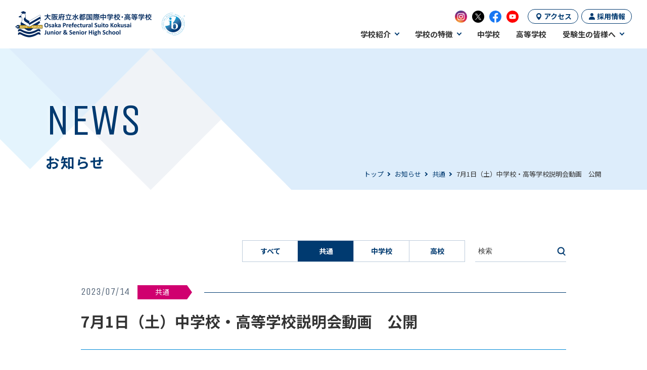

--- FILE ---
content_type: text/html; charset=UTF-8
request_url: https://osaka-city-ib.jp/news/common/entry-539.html
body_size: 7209
content:
<!doctype html>
<html lang="ja">
<head>
<meta charset="utf-8">
<!-- Start of include : source=themes/news/include/head/meta.html -->
<meta http-equiv="X-UA-Compatible" content="IE=edge">

<link rel="canonical" href="https://osaka-city-ib.jp/news/common/entry-539.html">
<title>7月1日（土）中学校・高等学校説明会動画　公開 | 共通 | お知らせ | 大阪府立 水都国際中学校 & 水都国際高等学校</title>
<meta name="viewport" content="width=device-width,initial-scale=1">
<meta name="format-detection" content="telephone=no">
<!-- Start of include : source=themes/news/include/head/robots.html -->


<!-- End of include : source=themes/news/include/head/robots.html -->

<meta property="og:url" content="https://osaka-city-ib.jp/news/common/entry-539.html">
<meta property="og:site_name" content="大阪府立 水都国際中学校 & 水都国際高等学校">
<meta property="og:title" content="7月1日（土）中学校・高等学校説明会動画　公開 | 共通 | お知らせ | 大阪府立 水都国際中学校 & 水都国際高等学校">


<meta property="og:type" content="article">

<meta property="og:image" content="https://osaka-city-ib.jp/archives/003/202307/a1d0191745ad5017f7db73d4354b72f0.png">



<!-- End of include : source=themes/news/include/head/meta.html -->

<!-- Start of include : source=themes/news/include/head/link.html -->
<link rel="stylesheet" href="/themes/system/css/normalize.css">
<link rel="stylesheet" href="/themes/system/css/acms-admin.min.css">
<link rel="stylesheet" href="/themes/system/css/acms.min.css">
<link rel="stylesheet" href="/themes/ib/lp/css/style.css">
<!-- <link rel="stylesheet" href="/themes/blog2/css/style.css"> -->
<!-- Start of include : source=themes/news/include/head/structured-data.html -->
<!-- 構造化データ -->

<script type="application/ld+json">
{
	"@context": "http://schema.org",
	"@type": "BreadcrumbList",
	"itemListElement":
	[
	{
		"@type": "ListItem",
		"position": 1,
		"item":
		{
		"@id": "https://osaka-city-ib.jp/",
		"name": "トップ"
		}
	},{
		"@type": "ListItem",
		"position": 2,
		"item":
		{
		"@id": "https://osaka-city-ib.jp/news/",
		"name": "お知らせ"
		}
	},
	{
		"@type": "ListItem",
		"position": 3,
		"item":
		{
		"@id": "https://osaka-city-ib.jp/news/common/",
		"name": "共通"
		}
	},
	{
		"@type": "ListItem",
		"position": 4,
		"item":
		{
		"@id": "https://osaka-city-ib.jp/news/common/entry-539.html",
		"name": "7月1日（土）中学校・高等学校説明会動画　公開"
		}
	}
	]
}
</script>

<!-- End of include : source=themes/news/include/head/structured-data.html -->

<!-- End of include : source=themes/news/include/head/link.html -->

<meta name="generator" content="a-blog cms" />
</head>

<body>
<!-- Google Tag Manager (noscript) -->
<noscript><iframe src="https://www.googletagmanager.com/ns.html?id=GTM-NJWST2Z"
height="0" width="0" style="display:none;visibility:hidden"></iframe></noscript>
<!-- End Google Tag Manager (noscript) -->
	<div id="pageTop" class="l-wrapper">
		<!-- ヘッダー -->
		<!-- Start of include : source=themes/news/include/header.html -->
<header class="l-header">
	<div class="l-header__inner">
		

		<p class="logo"><a href="https://osaka-city-ib.jp/">
			<img src="/archives/003/202303/feef0f5f7bf499730e691da5ae769874.png" alt="お知らせ"></a>
		</p>
		

		<p class="spMenuBtn"><span class="line"></span><span class="line"></span><span class="line"></span><span class="text is-open">MENU</span><span class="text is-close">CLOSE</span></p>
		<nav class="globalNav">
			<div class="globalNav__inner">
				<ul class="mainList">
					<li>
						<a href="https://osaka-city-ib.jp/introduction/"><span>学校紹介<span class="navArrow"></span></span></a>
						<button class="accordionBtn" type="button"><span></span></button>
						<ul class="globalSubMenu">
							<li><a href="https://osaka-city-ib.jp/introduction/philosophy/"><span>教育目標と学校理念</span></a></li>
							<li><a href="https://osaka-city-ib.jp/introduction/message/"><span>校長あいさつ</span></a></li>
							<li><a href="https://osaka-city-ib.jp/introduction/facilities/"><span>施設紹介</span></a></li>
							<li><a href="https://osaka-city-ib.jp/introduction/event/"><span>年間行事</span></a></li>
							<li><a href="https://osaka-city-ib.jp/introduction/uniform/"><span>制服と校章</span></a></li>
							<li><a href="https://osaka-city-ib.jp/introduction/brochure/"><span>学校案内パンフレット</span></a></li>
							<li><a href="https://osaka-city-ib.jp/blog/"><span>ブログ</span></a></li>
							<li><a href="https://osaka-city-ib.jp/news/"><span>ニュース</span></a></li>
						</ul>
					</li>
					<li>
						<a href="https://osaka-city-ib.jp/feature/"><span>学校の特徴<span class="navArrow"></span></span></a>
						<button class="accordionBtn" type="button"><span></span></button>
						<ul class="globalSubMenu">
							<li><a href="https://osaka-city-ib.jp/feature/3_pillars/"><span>3つの教育の柱</span></a></li>
							<li><a href="https://osaka-city-ib.jp/feature/vision/"><span>めざす学校像と生徒像</span></a></li>
							<li><a href="https://osaka-city-ib.jp/feature/ib/"><span>国際バカロレア</span></a></li>
							<li><a href="https://sites.google.com/suitokokusai.org/suitoaction/home" target="_blank"><span>Suito Action Project for SDGs</span></a></li>
							<li><a href="https://osaka-city-ib.jp/feature/GAPS/"><span>課外活動（GAPS）</span></a></li>
							<li><a href="https://osaka-city-ib.jp/feature/excursions/"><span>国内・海外研修</span></a></li>
							<li><a href="https://osaka-city-ib.jp/career/universities/"><span>進路指導・進路実績</span></a></li>
							<li><a href="https://osaka-city-ib.jp/feature/academicfair/"><span>アカデミックフェア</span></a></li>
						</ul>
					</li>
					<li class="lvl1"><a href="https://osaka-city-ib.jp/junior/"><span>中学校</span></a></li>
					<li class="lvl1"><a href="https://osaka-city-ib.jp/senior/"><span>高等学校</span></a></li>
					<li>
						<a href="https://osaka-city-ib.jp/admissions/"><span>受験生の皆様へ<span class="navArrow"></span></span></a>
						<button class="accordionBtn" type="button"><span></span></button>
						<ul class="globalSubMenu">
							<li><a href="https://osaka-city-ib.jp/admissions/flow/"><span>入学から卒業までの流れ</span></a></li>
							<li><a href="https://osaka-city-ib.jp/admissions/schedule/"><span>説明会スケジュール</span></a></li>
							<li><a href="https://drive.google.com/file/d/1dekqMfO1aAT_MMwYWEMbhwhSLhWOucim/view" target="_blank"><span>よくあるご質問</span></a></li>
							<li><a href="https://www.pref.osaka.lg.jp/o180040/kotogakko/gakuji-g3/r07_ippan_mondai.html" target="_blank"><span>過去の入試問題<br class="pcOnly">（高等学校）</span></a></li>
							<li><a href="https://www.pref.osaka.lg.jp/o180040/kotogakko/gakuji-g5/r7_tekisei.html" target="_blank"><span>過去の入試問題<br class="pcOnly">（中学校）</span></a></li>
						</ul>
					</li>
				</ul>
				<div class="subNav">
					<div class="subBtnBlock">
						<p class="btn btn--border is-access"><a href="https://osaka-city-ib.jp/#access"><span>アクセス</span></a></p>
						<p class="btn btn--border is-recruit"><a href="https://osaka-city-ib.jp//teacher-offer/"><span>採用情報</span></a></p>
					</div>
					<div class="iconBlock">
						<p class="icon is-instagram"><a href="https://www.instagram.com/suito.kokusai.osaka/" target="_blank"><img src="/lp/images/common/icon_instagram.svg" alt="instagram"></a></p>
						<p class="icon is-x"><a href="https://twitter.com/Suito_Kokusai" target="_blank"><img src="/lp/images/common/icon_x.svg" alt="x"></a></p>
						<p class="icon is-facebook"><a href="https://www.facebook.com/suitokokusai/" target="_blank"><img src="/lp/images/common/icon_facebook.svg" alt="Facebook"></a></p>
						<p class="icon is-youtube"><a href="https://www.youtube.com/c/SuitoKokusai/playlists" target="_blank"><img src="/lp/images/common/icon_youtube.svg" alt="Youtube"></a></p>
					</div>
				</div>
			</div>
		</nav>

		
	</div>
</header>
<!-- End of include : source=themes/news/include/header.html -->


		<div class="l-wrapper">
			<div class="pageHeader pageHeader--small">
				<!-- ページタイトル -->
				<!-- Start of include : source=themes/news/include/header/pageTitle.html -->
<div class="pageHeader__inner">
	<div class="l-container">
		<div class="pageHeader__mainArea">
			<div class="pageHeader__mainArea__inner">
				<h1 class="pageHeader__heading">
				
					<span class="pageHeader__heading__title pageHeader__heading__title--blue pageHeader__heading__title--en">NEWS</span>
					<span class="pageHeader__heading__title pageHeader__heading__title--blue pageHeader__heading__title--ja">お知らせ</span>
				
				
				
				</h1>
			</div>
		</div>
	</div>
</div>
<!-- End of include : source=themes/news/include/header/pageTitle.html -->


				<!-- トピックパス -->
				<!-- Start of include : source=themes/news/include/header/topicpath.html -->

<div class="breadcrumb">
	<div class="l-container">
		<nav class="topicpath">
			<ol class="topicpath-list acms-container sp-container clearfix">
				
				<li class="topicpath-item">
					
					<a href="https://osaka-city-ib.jp/" class="topicpath-link">トップ</a>
				</li>
				
				<li class="topicpath-item">
					
					
					<a href="https://osaka-city-ib.jp/news/" class="topicpath-link">お知らせ</a>
				</li>
				

				
				<li class="topicpath-item">
					
					
					<a href="https://osaka-city-ib.jp/news/common/" class="topicpath-link">共通</a>
				</li>
				

				
				<li class="topicpath-item">
					
					
					<a href="https://osaka-city-ib.jp/news/common/entry-539.html" class="topicpath-link">7月1日（土）中学校・高等学校説明会動画　公開</a>
				</li>
				
			</ol>
		</nav>
	</div>
</div>


<!-- End of include : source=themes/news/include/header/topicpath.html -->

			</div>
		
			<div class="main-contents">
				<div class="l-container l-container--small">
					<!-- ※管理用パーツ -->
					<!-- Start of include : source=themes/system/admin/action.html -->


<!-- Start of include : source=themes/system/include/timemachine.html -->


<!-- End of include : source=themes/system/include/timemachine.html -->


<!-- End of include : source=themes/system/admin/action.html -->


					<div class="categoryArea">
						<!-- カテゴリーリスト -->
						<!-- Start of include : source=themes/news/include/category/list.html -->

	<!-- Start of include : source=themes/system/admin/module/setting.html -->


<!-- End of include : source=themes/system/admin/module/setting.html -->

	<ul class="categoryList">
		<li><a href="https://osaka-city-ib.jp/news/" class="acms-list-group-item">すべて</a></li>
	
	
		<li class="current">
			<a href="https://osaka-city-ib.jp/news/common/" class="acms-list-group-item">共通</a>
		</li>
		<li>
			<a href="https://osaka-city-ib.jp/news/junior/" class="acms-list-group-item">中学校</a>
		</li>
		<li>
			<a href="https://osaka-city-ib.jp/news/senior/" class="acms-list-group-item">高校</a>
		</li>
	
	</ul>

<!-- End of include : source=themes/news/include/category/list.html -->


						<!-- 検索フォーム -->
						<!-- Start of include : source=themes/news/include/parts/search.html -->
<div class="searchBox">
	<form action="/news/entry.html" method="post" name="searchForm" class="acms-form search-form" role="search">
		<div class="acms-form-action">
			<input type="search" id="searchForm" name="keyword" value="" size="15" class="search-form-input" placeholder="検索">
			<input type="hidden" name="query" value="keyword">
			<span class="acms-form-side-btn"><button type="submit" name="ACMS_POST_2GET" class="acms-btn btn-search"><span class="acms-icon-search"></span><span class="acms-hide-visually">検索</span></button></span>
			<input type="hidden" name="tpl" value="/entry.html">
			<input type="hidden" name="bid" value="3">
		</div>
	</form>
</div>
<!-- End of include : source=themes/news/include/parts/search.html -->

					</div>

					<!-- エントリーボディ -->
					<!-- Start of include : source=themes/news/include/entry/body.html -->



<!-- 1記事▼▼ -->




<article class="entry clearfix ">
	<!-- Start of include : source=themes/system/admin/entry/title.html -->

<!-- End of include : source=themes/system/admin/entry/title.html -->


	<!-- エントリーのタイトル　開始▼▼ -->
	
	<header class="acms-page-header page-header">
		<p class="entryInfo">
			<time datetime="2023-07-14">2023/07/14</time>

			
			<span class="catTag catTag--com"><a href="https://osaka-city-ib.jp/news/common/">共通</a></span>
			
			
			</p>
		</p>

		<h1 class="entry-title"><span>7月1日（土）中学校・高等学校説明会動画　公開</span></h1>
		
	</header>
	

	
	<div class="acms-entry entry-column">
		<div class="acms-grid">
			
			<!-- Start of include : source=themes/system/include/unit.html -->



<!-- テキスト -->

<p>7月1日（土）に開催した、中学校・高等学校説明会の説明会の動画をYoutubeにアップロードしました。<br />
お時間の都合などで当日ご来校いただけなかった皆様は、以下のリンクからご覧いただけます：<br />
<br />
中学校説明会：<a href="https://www.youtube.com/watch?v=AjO4EddPo9Q">https://www.youtube.com/watch?v=AjO4EddPo9Q</a><br />
高等学校説明会：<a href="https://www.youtube.com/watch?v=50WTUqvAG9M">https://www.youtube.com/watch?v=50WTUqvAG9M</a><br />
<br />
ぜひ、この動画を通じて、学校の特色やプログラムについてより詳しく知っていただければ幸いです。<br />
</p>












<hr class="clearHidden">

<!-- 画像 -->
<div class="column-image-center">
		<img class="columnImage" src="/archives/003/202307/a1d0191745ad5017f7db73d4354b72f0.png" alt="" width="900" height="506">
</div>








<!-- End of include : source=themes/system/include/unit.html -->

			<hr class="clearHidden" />
			
			<!-- 続きを読む -->
			<!-- Start of include : source=themes/news/include/parts/continue.html -->

<!-- End of include : source=themes/news/include/parts/continue.html -->

		</div>
	</div>
	

	

	

	

	
	<footer class="entry-footer" style="display:none ">
	<div class="clearfix">
		<div class="entry-tag-wrapper acms-col-md-6">
			
		</div>
	</div>
	</footer>
	

	<div class="acms-box-medium">
	<!-- Start of include : source=themes/system/admin/entry/action.html -->


<!-- End of include : source=themes/system/admin/entry/action.html -->

	</div>

</article>


<div id="fb-root"></div>
<script async defer crossorigin="anonymous" src="https://connect.facebook.net/ja_JP/sdk.js#xfbml=1&version=v16.0" nonce="zuEZQlbh"></script>
<ul class="entry-snsList">
	<li>
		<div class="fb-share-button" data-href="https://osaka-city-ib.jp/news/common/entry-539.html" data-layout="button" data-size="small"><a target="_blank" href="https://www.facebook.com/sharer/sharer.php?u=https%3A%2F%2Fosaka-city-ib.jp%2F&amp;src=sdkpreparse" class="fb-xfbml-parse-ignore">シェアする</a></div>
	</li>
	<li>
		<a href="https://twitter.com/share?ref_src=twsrc%5Etfw" class="twitter-share-button" data-show-count="false">Tweet</a><script async src="https://platform.twitter.com/widgets.js" charset="utf-8"></script>
	</li>
	<li>
		<div class="line-it-button" data-lang="ja" data-type="share-a" data-env="REAL" data-url="https://osaka-city-ib.jp/news/common/entry-539.html" data-color="default" data-size="small" data-count="false" data-ver="3" style="display: none;"></div>
		<script src="https://www.line-website.com/social-plugins/js/thirdparty/loader.min.js" async="async" defer="defer"></script>
	</li>
</ul>



<!-- 1記事▲▲ -->

<!-- ページャー -->
<!-- Start of include : source=themes/news/include/parts/pager.html -->




<ul class="serial-nav">
	<li class="serial-nav-item serial-nav-item-prev">
		<a href="https://osaka-city-ib.jp/news/common/entry-502.html">前のエントリー</a>
		
	</li>
	<li class="serial-nav-item serial-nav-item-next"><a href="https://osaka-city-ib.jp/news/common/entry-541.html">次のエントリー</a>
		
	</li>
</ul>




<!-- End of include : source=themes/news/include/parts/pager.html -->


<ul class="btnList btnList__back">
	<li class="btn"><a href="/news/"><span>一覧へ戻る</span></a></li>
</ul>

<!-- End of include : source=themes/news/include/entry/body.html -->


					<!-- 確認用テンプレート -->
					<!-- Start of include : source=themes/system/include/check-seo.html -->


<!-- End of include : source=themes/system/include/check-seo.html -->

				</div>
			</div>
			
			<!-- お問い合わせ -->
			<!-- Start of include : source=themes/news/include/contact.html -->
<section class="pageSection pageSection--contact">
	<div class="pageSection__headArea">
		<h2 class="pageSection__headArea__heading">
			<span class="pageSection__headArea__heading__en pageSection__headArea__heading__en--white">CONTACT</span>
			<span class="pageSection__headArea__heading__ja pageSection__headArea__heading__ja--white">お問い合わせ</span>
		</h2>
	</div>
	<div class="l-container l-container--small">
		<ul class="contactList">
			<li class="contactList__item contactList__item--general">
				<div class="contactList__body">
					<p class="contactList__title contactList__title--general">大阪府立水都国際中学校</p>
					<p class="btn btn--red btn--tel btn--small"><a href="tel:0676629600"><span>06-7662-9600</span></a></p>
					<p class="btn btn--red btn--mail btn--small">
						<a href=mailto:school-inquiry@osakaymca.org id=“junior”><span>メールで問い合わせる</span></a>
					</p>
				</div>
			</li>
			<li class="contactList__item contactList__item--general">
				<div class="contactList__body">
					<p class="contactList__title contactList__title--general">大阪府立水都国際高等学校</p>
					<p class="btn btn--red btn--tel btn--small"><a href="tel:0676629601"><span>06-7662-9601</span></a></p>
					<p class="btn btn--red btn--mail btn--small">
						<a href=mailto:school-inquiry@osakaymca.org id=“high”><span>メールで問い合わせる</span></a>
					</p>
				</div>
			</li>
		</ul>
		<p class="pageSection__text">〒559－0033 大阪市住之江区南港中3丁目7－13<br>FAX（中高共通）：06-7662-9602</p>
	</div>
</section>
<!-- End of include : source=themes/news/include/contact.html -->

			<!-- フッター -->
			<!-- Start of include : source=themes/news/include/footer.html -->
<footer class="l-footer">
	<p class="pageTop"><a href="#pageTop"><img src="/lp/images/common/pagetop.png" alt="pagetop"></a></p>
	<div class="l-container">
		<div class="l-footer__inner">
			<!-- フッターバナー -->
			<!-- Start of include : source=themes/news/include/footer/footerBanner.html -->

	<ul class="footBannerArea">
		
		<li>
			
			
			<a href="https://www.pref.osaka.lg.jp/kotogakko/syllabus/index.html" target="_self"><img src="/archives/001/202204/b1bb1163d5c7fd2221e62122142f0bea.png" width="350" height="110" class="acms-img-responsive" alt="中学・高校のシラバス" /></a>
			
		</li>
		
		<li>
			
			
			<a href="/graduate/" target="_self"><img src="/archives/001/202204/cf6478a49c31aab8692501c1461a4f76.png" width="350" height="110" class="acms-img-responsive" alt="卒業生のみなさま" /></a>
			
		</li>
		
		<li>
			
			
			<a href="/students_parents/" target="_self"><img src="/archives/001/202305/da6bf51ae5f3e2448618d2a90192791b.png" width="350" height="110" class="acms-img-responsive" alt="生徒・保護者のみなさまへ" /></a>
			
		</li>
		
		<li>
			
			
			<a href="https://www.pref.osaka.lg.jp/kotogakko/sodan24/" target="_blank"><img src="/archives/001/202212/210b9c64471a04a7adcb8b27c8c9b08a.png" width="350" height="110" class="acms-img-responsive" alt="大阪府の相談窓口 いじめ、学校生活に関する窓口" /></a>
			
		</li>
		
		<li>
			
			
			<a href="https://www.city.osaka.lg.jp/seisakukikakushitsu/page/0000205090.html" target="_blank"><img src="/archives/001/202104/44b5c9945a355070b5873ee03105daff.png" width="350" height="110" class="acms-img-responsive" alt="大阪市の相談窓口 いじめ、体罰等に関する窓口" /></a>
			
		</li>
		
		<li>
			
			
			<a href="/school_council/" target="_self"><img src="/archives/001/202207/92082e105ccf81a674c0cd8ac3241205.png" width="350" height="110" class="acms-img-responsive" alt="学校評議員会・評価等" /></a>
			
		</li>
		
	</ul>

<!-- End of include : source=themes/news/include/footer/footerBanner.html -->


			<div class="textArea">
				<ul class="footLink">
					<li><a href="https://osaka-city-ib.jp/themes/ib/lp/doc/document_ijime.pdf" target="_blank">学校いじめ防止基本方針</a></li>
					<li><a href="https://osaka-city-ib.jp/themes/ib/lp/doc/document_ijime_osakafu.pdf" target="_blank">大阪府いじめ防止基本方針</a></li>
					<li><a href="https://osaka-city-ib.jp/themes/ib/lp/doc/document_schoollife.pdf" target="_blank">学校生活ガイドライン</a></li>
					<li><a href="https://osaka-city-ib.jp/themes/ib/lp/doc/document_gaps.pdf" target="_blank">水都国際中学校・高等学校GAPS活動に係る方針</a></li>
					<li><a href="https://www.pref.osaka.lg.jp/kotogakko/text/index.html" target="_blank">教科用図書の採択について</a></li>
					<li><a href="https://osaka-city-ib.jp/themes/ib/lp/doc/document_gakuryoku01.pdf" target="_blank">令和4年度 全国学力・学習状況調査結果</a></li>
				</ul>
				
				<p class="copyright"> Copyright &copy; Osaka Prefectural Suito Kokusai Jr. &amp; Sr. High School All rights reserved.</p>
				
			</div>
		</div>
	</div>
</footer>
<!-- End of include : source=themes/news/include/footer.html -->

		</div>
	</div>
<!-- Start of include : source=themes/news/include/head/js.html -->
<script src="/js/library/jquery/jquery-2.2.3.min.js" charset="UTF-8"></script>

<script src="/acms.js?domains=osaka-city-ib.jp&amp;jsDir=js/&amp;themesDir=/themes/&amp;bid=3&amp;cid=8&amp;eid=539&amp;bcd=news&amp;jQuery=2.2.3&amp;jQueryMigrate=off&amp;fulltimeSSL=1&amp;umfs=256M&amp;pms=256M&amp;mfu=20&amp;lgImg=width:1400&amp;jpegQuality=95&amp;ccd=common&amp;ecd=entry-539.html&amp;scriptRoot=/" charset="UTF-8" id="acms-js"></script>
<script src="/themes/system/js/modernizr.js"></script>
<script src="/themes/news/js/site.js" charset="UTF-8"></script>

<script src="//ajax.googleapis.com/ajax/libs/jquery/2.2.4/jquery.min.js"></script>
<script src="/themes/ib/lp/js/vendor.js"></script>
<script src="/themes/ib/lp/js/functions.js"></script>


<script>(function(w,d,s,l,i){w[l]=w[l]||[];w[l].push({'gtm.start':
new Date().getTime(),event:'gtm.js'});var f=d.getElementsByTagName(s)[0],
j=d.createElement(s),dl=l!='dataLayer'?'&l='+l:'';j.async=true;j.src=
'https://www.googletagmanager.com/gtm.js?id='+i+dl;f.parentNode.insertBefore(j,f);
})(window,document,'script','dataLayer','GTM-NJWST2Z');</script>


<!-- End of include : source=themes/news/include/head/js.html -->

</body>
</html>


--- FILE ---
content_type: text/css
request_url: https://osaka-city-ib.jp/themes/ib/lp/css/style.css
body_size: 48649
content:
@charset "UTF-8";
/* color
------------------------------------------------*/
/* mixin
------------------------------------------------*/
@import url("https://fonts.googleapis.com/css2?family=Noto+Sans+JP:wght@400;500;700&display=swap");
@import url("https://fonts.googleapis.com/css?family=Unica+One");
@import url("https://fonts.googleapis.com/css?family=Rock+Salt");
@import url("https://fonts.googleapis.com/css2?family=Roboto&family=Roboto+Condensed&display=swap");
@-webkit-keyframes vertical {
  0% {
    -webkit-transform: translateY(-5px);
            transform: translateY(-5px);
  }
  100% {
    -webkit-transform: translateY(0);
            transform: translateY(0);
  }
}
@keyframes vertical {
  0% {
    -webkit-transform: translateY(-5px);
            transform: translateY(-5px);
  }
  100% {
    -webkit-transform: translateY(0);
            transform: translateY(0);
  }
}
/* reset
------------------------------------------------*/
html,
body,
div,
span,
applet,
object,
iframe,
h1,
h2,
h3,
h4,
h5,
h6,
p,
blockquote,
pre,
a,
abbr,
acronym,
address,
big,
cite,
code,
del,
dfn,
em,
img,
ins,
kbd,
q,
s,
samp,
small,
strike,
strong,
sub,
sup,
tt,
var,
b,
u,
i,
center,
dl,
dt,
dd,
ol,
ul,
li,
fieldset,
form,
label,
legend,
table,
caption,
tbody,
tfoot,
thead,
tr,
th,
td,
article,
aside,
canvas,
details,
embed,
figure,
figcaption,
footer,
header,
hgroup,
menu,
nav,
output,
ruby,
section,
summary,
time,
mark,
audio,
video {
  margin: 0;
  padding: 0;
  border: 0;
  font: inherit;
  font-size: 100%;
  vertical-align: baseline;
}

html {
  line-height: 1;
}

ol,
ul {
  list-style: none;
}

table {
  border-collapse: collapse;
  border-spacing: 0;
}

caption,
th,
td {
  text-align: left;
  font-weight: normal;
  vertical-align: middle;
}

q,
blockquote {
  quotes: none;
}

q:before,
q:after,
blockquote:before,
blockquote:after {
  content: "";
  content: none;
}

a img {
  border: none;
}

article,
aside,
details,
figcaption,
figure,
footer,
header,
hgroup,
menu,
nav,
section,
summary {
  display: block;
}

img {
  vertical-align: bottom;
  border: none;
}

button,
input,
select,
textarea {
  vertical-align: middle;
}

input {
  outline: 0;
}

button,
input {
  *overflow: visible;
  line-height: normal;
}

button::-moz-focus-inner,
input::-moz-focus-inner {
  padding: 0;
  border: 0;
}

button,
html input[type=button],
input[type=reset],
input[type=submit] {
  cursor: pointer;
  -webkit-appearance: button;
}

label,
select,
button,
input[type=button],
input[type=reset],
input[type=submit],
input[type=radio],
input[type=checkbox] {
  cursor: pointer;
}

textarea {
  overflow: auto;
  vertical-align: top;
  font-family: sans-serif;
}

.p_0 {
  padding: 0 !important;
}

.m_t30 {
  margin-top: 30px !important;
}

/* base
------------------------------------------------*/
html {
  font-size: 62.5%;
}

body {
  color: #333;
  font-family: "Noto Sans JP", "ヒラギノ角ゴシック Pro", "Hiragino Kaku Gothic Pro", "游ゴシック", YuGothic, "メイリオ", Meiryo, Verdana, Osaka, "ＭＳ Ｐゴシック", "MS PGothic", sans-serif;
  line-height: 1.8;
  min-width: 1160px;
  min-height: 100%;
  height: 100%;
  -webkit-font-smoothing: subpixel-antialiased;
  -moz-osx-font-smoothing: unset;
  -webkit-text-size-adjust: 100%;
  -webkit-text-size-adjust: 100%;
}
@media only screen and (-webkit-min-device-pixel-ratio: 2), (-webkit-min-device-pixel-ratio: 2), (min-resolution: 2dppx) {
  body {
    -webkit-font-smoothing: antialiased;
    -moz-osx-font-smoothing: grayscale;
  }
}

a {
  color: #003A70;
  -webkit-transition: all 0.2s;
  transition: all 0.2s;
  -webkit-box-sizing: border-box;
          box-sizing: border-box;
}
a img {
  -webkit-transition: all 0.2s;
  transition: all 0.2s;
}
a:hover {
  color: #008AD8;
  text-decoration: none;
}
a:hover img {
  opacity: 0.8;
}

@media screen and (max-width: 768px) {
  body {
    min-width: inherit;
  }
}
@media screen and (max-width: 767px) {
  body {
    min-width: 320px;
  }
  a:hover {
    -ms-filter: "alpha(opacity=100)";
    opacity: 1;
  }
}
.l-wrapper {
  position: relative;
  margin-top: 96px;
}

.l-container {
  max-width: 1100px;
  margin: 0 auto;
  padding: 0 30px;
}
.l-container--wide {
  max-width: 1360px;
}
.l-container--full {
  max-width: inherit;
  padding: 0;
}
.l-container--small {
  max-width: 960px;
}

@media screen and (max-width: 768px) {
  .l-wrapper {
    margin-top: 60px;
  }
}
@media screen and (max-width: 767px) {
  .l-wrapper {
    margin-top: 0;
  }
  .l-container {
    padding: 0 15px;
  }
  .l-container--full {
    padding: 0;
  }
}
.spOnly {
  display: none !important;
}

@media screen and (max-width: 767px) {
  .pcOnly {
    display: none !important;
  }
  .spOnly {
    display: block !important;
  }
}
body.scrollOff {
  overflow: hidden;
}

.l-header {
  position: fixed;
  top: 0;
  width: 100%;
  min-width: 1160px;
  height: 96px;
  background-color: #fff;
  z-index: 5;
  -webkit-transition: all 0.3s;
  transition: all 0.3s;
}
@media screen and (max-width: 768px) {
  .l-header {
    height: 60px;
    min-width: 320px;
  }
}
.l-header.smaller {
  border-bottom: 1px solid rgba(0, 58, 112, 0.12);
}
.l-header__inner {
  display: -webkit-box;
  display: -ms-flexbox;
  display: flex;
  -webkit-box-pack: justify;
      -ms-flex-pack: justify;
          justify-content: space-between;
  -webkit-box-align: center;
      -ms-flex-align: center;
          align-items: center;
  height: 96px;
  padding: 0 40px;
}
@media screen and (max-width: 1330px) {
  .l-header__inner {
    padding: 0 30px;
  }
}
@media screen and (max-width: 768px) {
  .l-header__inner {
    -ms-flex-wrap: wrap;
        flex-wrap: wrap;
    height: 60px;
    padding: 0 15px;
  }
}
.l-header .accordionBtn {
  display: none;
}
.l-header .logo {
  z-index: 4;
  -webkit-transition: all 0.3s;
  transition: all 0.3s;
}
.l-header .logo img {
  width: auto;
  height: 52px;
  -webkit-transition: all 0.3s;
  transition: all 0.3s;
}
@media screen and (max-width: 768px) {
  .l-header .logo img {
    height: 35px;
  }
}
.l-header .spMenuBtn {
  display: none;
}
.l-header .globalNav {
  display: -webkit-box;
  display: -ms-flexbox;
  display: flex;
  height: 96px;
}
@media screen and (max-width: 768px) {
  .l-header .globalNav {
    display: none;
    position: fixed;
    top: 60px;
    left: 0;
    width: 100%;
    height: calc(100% - 60px);
    background-color: #fff;
    z-index: 10;
    overflow-y: auto;
  }
}
.l-header .globalNav__inner {
  display: -webkit-box;
  display: -ms-flexbox;
  display: flex;
  -webkit-box-orient: vertical;
  -webkit-box-direction: reverse;
      -ms-flex-direction: column-reverse;
          flex-direction: column-reverse;
}
@media screen and (max-width: 768px) {
  .l-header .globalNav__inner {
    display: block;
    width: 100%;
  }
}
.l-header .globalNav .mainList {
  display: -webkit-box;
  display: -ms-flexbox;
  display: flex;
  -webkit-box-align: center;
      -ms-flex-align: center;
          align-items: center;
}
@media screen and (max-width: 768px) {
  .l-header .globalNav .mainList {
    display: block;
    border-top: 1px solid rgba(0, 58, 112, 0.12);
  }
}
@media screen and (max-width: 768px) {
  .l-header .globalNav .mainList .lvl1 a::after {
    content: "";
    position: absolute;
    top: calc(50% - 3px);
    right: 23px;
    width: 7px;
    height: 7px;
    border-right: 2px solid #003A70;
    border-bottom: 2px solid #003A70;
    -webkit-transform: rotate(-45deg) translateY(-50%);
            transform: rotate(-45deg) translateY(-50%);
  }
}
.l-header .globalNav .mainList > li {
  position: relative;
  text-align: center;
  -webkit-transition: all 0.3s;
  transition: all 0.3s;
}
@media screen and (max-width: 768px) {
  .l-header .globalNav .mainList > li {
    -webkit-transition: inherit;
    transition: inherit;
    border-bottom: 1px solid rgba(0, 58, 112, 0.12);
  }
}
.l-header .globalNav .mainList > li:hover .globalSubMenu {
  visibility: visible;
  opacity: 1;
}
.l-header .globalNav .mainList > li:hover > a::before, .l-header .globalNav .mainList > li.current > a::before {
  -webkit-transform: scale(1, 1);
          transform: scale(1, 1);
}
.l-header .globalNav .mainList > li > a {
  position: relative;
  display: block;
  padding: 10px 16px 18px;
  color: #333;
  font-size: 15px;
  font-size: 1.5rem;
  font-weight: bold;
  line-height: 1.4;
  text-decoration: none;
  -webkit-transition: all 0.3s;
  transition: all 0.3s;
}
@media screen and (max-width: 768px) {
  .l-header .globalNav .mainList > li > a {
    padding: 18px 20px;
    text-align: left;
  }
}
.l-header .globalNav .mainList > li > a::before {
  content: "";
  position: absolute;
  left: 16px;
  bottom: 0;
  width: calc(100% - 32px);
  height: 3px;
  background-color: #003A70;
  -webkit-transition: all 0.3s;
  transition: all 0.3s;
  -webkit-transform: scale(0, 1);
          transform: scale(0, 1);
  -webkit-transform-origin: left top;
          transform-origin: left top;
}
@media screen and (max-width: 768px) {
  .l-header .globalNav .mainList > li > a::before {
    display: none;
  }
}
.l-header .globalNav .mainList > li > a .navArrow {
  position: relative;
  display: inline-block;
  vertical-align: middle;
  width: 8px;
  height: 4px;
  margin-left: 8px;
}
@media screen and (max-width: 768px) {
  .l-header .globalNav .mainList > li > a .navArrow {
    display: none;
  }
}
.l-header .globalNav .mainList > li > a .navArrow::before {
  content: "";
  position: absolute;
  top: -6px;
  right: 0;
  width: 5px;
  height: 5px;
  border-right: 2px solid #003A70;
  border-bottom: 2px solid #003A70;
  -webkit-transform: rotate(45deg);
          transform: rotate(45deg);
}
.l-header .globalNav .mainList > li .globalSubMenu {
  opacity: 0;
  visibility: hidden;
  position: absolute;
  left: 50%;
  -webkit-transform: translateX(-50%);
          transform: translateX(-50%);
  border: 1px solid #E5EBF0;
  -webkit-transition: all 0.3s;
  transition: all 0.3s;
}
@media screen and (max-width: 768px) {
  .l-header .globalNav .mainList > li .globalSubMenu {
    display: none;
    position: static;
    padding: 20px 35px;
    -webkit-transform: none;
            transform: none;
    border: none;
    background-color: #F1F5F6;
    -webkit-transition: none;
    transition: none;
  }
}
.l-header .globalNav .mainList > li .globalSubMenu.active {
  visibility: visible;
  opacity: 1;
  -webkit-transition: none;
  transition: none;
}
.l-header .globalNav .mainList > li .globalSubMenu li:first-child a {
  border-top: none;
}
@media screen and (max-width: 768px) {
  .l-header .globalNav .mainList > li .globalSubMenu li {
    text-align: left;
  }
}
.l-header .globalNav .mainList > li .globalSubMenu li a {
  position: relative;
  display: block;
  min-width: 225px;
  padding: 15px 18px;
  background-color: #fff;
  border-top: 1px solid #E5EBF0;
  font-size: 15px;
  font-size: 1.5rem;
  color: #333;
  font-weight: bold;
  text-decoration: none;
  text-align: left;
  line-height: 1.5;
}
@media screen and (max-width: 768px) {
  .l-header .globalNav .mainList > li .globalSubMenu li a {
    display: inline-block;
    min-width: inherit;
    padding: 10px 0;
    border: none;
    background-color: inherit;
  }
}
.l-header .globalNav .mainList > li .globalSubMenu li a:hover {
  color: #008AD8;
}
.l-header .globalNav .mainList > li .globalSubMenu li a::after {
  content: "";
  position: absolute;
  top: 50%;
  right: 18px;
  width: 18px;
  height: 18px;
  background: url(/lp/images/common/arrow02_blue_right.svg);
  -webkit-transform: translateY(-50%);
          transform: translateY(-50%);
}
@media screen and (max-width: 768px) {
  .l-header .globalNav .mainList > li .globalSubMenu li a::after {
    content: none;
  }
}
.l-header .globalNav .subNav {
  position: relative;
  display: -webkit-box;
  display: -ms-flexbox;
  display: flex;
  -webkit-box-orient: horizontal;
  -webkit-box-direction: reverse;
      -ms-flex-direction: row-reverse;
          flex-direction: row-reverse;
  -webkit-box-align: center;
      -ms-flex-align: center;
          align-items: center;
}
@media screen and (max-width: 768px) {
  .l-header .globalNav .subNav {
    display: block;
    margin: 30px 0 50px;
    padding: 0 20px;
  }
}
.l-header .globalNav .subBtnBlock {
  display: -webkit-box;
  display: -ms-flexbox;
  display: flex;
  margin-left: -6px;
}
@media screen and (max-width: 768px) {
  .l-header .globalNav .subBtnBlock {
    margin-left: -10px;
  }
}
.l-header .globalNav .subBtnBlock .btn {
  margin: 0 0 0 6px;
}
@media screen and (max-width: 768px) {
  .l-header .globalNav .subBtnBlock .btn {
    width: 50%;
    margin: 0 0 26px 10px;
  }
}
.l-header .globalNav .subBtnBlock .btn a {
  min-width: inherit;
  width: 100px;
  padding: 3px 5px;
  font-size: 14px;
  font-size: 1.4rem;
  color: #fff;
  line-height: 1.5;
}
@media screen and (max-width: 768px) {
  .l-header .globalNav .subBtnBlock .btn a {
    width: 100%;
    padding: 10px 14px;
    font-size: 16px;
    font-size: 1.6rem;
  }
}
.l-header .globalNav .subBtnBlock .btn a::before {
  background-color: #2b6092;
}
.l-header .globalNav .subBtnBlock .btn a:after {
  content: none;
}
.l-header .globalNav .subBtnBlock .btn a span {
  padding-left: 18px;
}
@media screen and (max-width: 768px) {
  .l-header .globalNav .subBtnBlock .btn a span {
    padding-left: 24px;
  }
}
.l-header .globalNav .subBtnBlock .btn a span::before {
  content: "";
  position: absolute;
  top: 50%;
  left: 0;
  -webkit-transform: translateY(-50%);
          transform: translateY(-50%);
  width: 16px;
  height: 16px;
  background-image: url(/lp/images/common/icon_access.svg);
  background-size: cover;
}
@media screen and (max-width: 768px) {
  .l-header .globalNav .subBtnBlock .btn a span::before {
    width: 18px;
    height: 18px;
  }
}
.l-header .globalNav .subBtnBlock .btn.is-recruit a span::before {
  background-image: url(/lp/images/common/icon_recruit.svg);
}
.l-header .globalNav .subBtnBlock .btn--border a {
  color: #003A70;
  border: 1px solid #003A70;
}
.l-header .globalNav .subBtnBlock .btn--border a::before {
  background-color: #E0ECFA;
}
.l-header .globalNav .iconBlock {
  display: -webkit-box;
  display: -ms-flexbox;
  display: flex;
  -webkit-box-align: center;
      -ms-flex-align: center;
          align-items: center;
  position: relative;
  margin-right: 18px;
}
@media screen and (max-width: 768px) {
  .l-header .globalNav .iconBlock {
    -webkit-box-pack: center;
        -ms-flex-pack: center;
            justify-content: center;
  }
}
.l-header .globalNav .iconBlock .icon {
  margin-left: 10px;
}
@media screen and (max-width: 768px) {
  .l-header .globalNav .iconBlock .icon {
    margin: 0 10px;
  }
}
.l-header .globalNav .iconBlock .icon img {
  width: 24px;
  height: auto;
}
@media screen and (max-width: 768px) {
  .l-header .globalNav .iconBlock .icon img {
    width: 40px;
  }
}
.l-header .globalNav .iconBlock .icon.is-access a {
  position: relative;
  display: block;
  width: 28px;
  height: 28px;
  border: 1px solid #003A70;
  border-radius: 50px;
}
@media screen and (max-width: 768px) {
  .l-header .globalNav .iconBlock .icon.is-access a {
    display: -webkit-box;
    display: -ms-flexbox;
    display: flex;
    -webkit-box-align: center;
        -ms-flex-align: center;
            align-items: center;
    width: auto;
    height: auto;
    font-size: 16px;
    font-size: 1.6rem;
    font-weight: bold;
    border: none;
    text-decoration: none;
  }
}
.l-header .globalNav .iconBlock .icon.is-access a img {
  position: absolute;
  width: 11px;
  top: 50%;
  left: 50%;
  -webkit-transform: translate(-50%, -50%);
          transform: translate(-50%, -50%);
}
@media screen and (max-width: 768px) {
  .l-header .globalNav .iconBlock .icon.is-access a img {
    position: static;
    width: 14px;
    -webkit-transform: inherit;
            transform: inherit;
  }
}
.l-header .globalNav .iconBlock .icon.is-access a .text {
  display: none;
}
@media screen and (max-width: 768px) {
  .l-header .globalNav .iconBlock .icon.is-access a .text {
    display: inline;
    margin-left: 8px;
  }
}
@media screen and (min-width: 768px) {
  .l-header .globalNav .iconBlock .icon.is-access a:hover {
    background-color: rgba(0, 58, 112, 0.12);
  }
  .l-header .globalNav .iconBlock .icon.is-access a:hover img {
    opacity: 1;
  }
}

@media screen and (max-width: 768px) {
  .l-header .accordionBtn {
    position: absolute;
    display: block;
    top: 0;
    right: 0;
    background-color: #F1F5F6;
    border: none;
    cursor: pointer;
    outline: none;
    padding: 0;
    -webkit-appearance: none;
       -moz-appearance: none;
            appearance: none;
    width: 56px;
    height: 57px;
    z-index: 2;
  }
  .l-header .accordionBtn.open span::after {
    content: none;
  }
  .l-header .accordionBtn span {
    position: absolute;
    top: 50%;
    right: 20px;
    width: 18px;
    height: 18px;
    -webkit-transform: translateY(-50%);
            transform: translateY(-50%);
  }
  .l-header .accordionBtn span::before, .l-header .accordionBtn span::after {
    content: "";
    position: absolute;
    top: 50%;
    left: 50%;
    background-color: #003A70;
    -webkit-transform: translate(-50%, -50%);
            transform: translate(-50%, -50%);
  }
  .l-header .accordionBtn span::before {
    width: 18px;
    height: 2px;
  }
  .l-header .accordionBtn span::after {
    width: 2px;
    height: 18px;
  }
  .l-header .spMenuBtn,
  .l-header .spMenuBtn span {
    position: absolute;
    display: inline-block;
    -webkit-transition: all 0.4s;
    transition: all 0.4s;
    -webkit-box-sizing: border-box;
            box-sizing: border-box;
  }
  .l-header .spMenuBtn {
    position: absolute;
    top: 7px;
    right: 8px;
    width: 44px;
    height: 44px;
    z-index: 4;
  }
  .l-header .spMenuBtn span {
    left: 50%;
    -webkit-transform: translateX(-50%);
            transform: translateX(-50%);
  }
  .l-header .spMenuBtn .line {
    width: 16px;
    height: 2px;
    background-color: #003A70;
  }
  .l-header .spMenuBtn .line:nth-of-type(1) {
    top: 6px;
  }
  .l-header .spMenuBtn .line:nth-of-type(2) {
    top: 12px;
  }
  .l-header .spMenuBtn .line:nth-of-type(3) {
    top: 18px;
  }
  .l-header .spMenuBtn .text {
    bottom: 4px;
    line-height: 1;
    color: #003A70;
    font-weight: bold;
    font-family: "Unica One", cursive;
    font-size: 14px;
    font-size: 1.4rem;
  }
  .l-header .spMenuBtn .text.is-close {
    display: none;
  }
  .l-header .spMenuBtn.active .line:nth-of-type(1) {
    -webkit-transform: translate(-50%, 6px) rotate(-45deg);
            transform: translate(-50%, 6px) rotate(-45deg);
  }
  .l-header .spMenuBtn.active .line:nth-of-type(2) {
    opacity: 0;
  }
  .l-header .spMenuBtn.active .line:nth-of-type(3) {
    -webkit-transform: translate(-50%, -6px) rotate(45deg);
            transform: translate(-50%, -6px) rotate(45deg);
  }
  .l-header .spMenuBtn.active .is-close {
    display: block;
  }
  .l-header .spMenuBtn.active .is-open {
    display: none;
  }
}
/*-------------
contact
-------------*/
.pageSection--contact {
  background: url(/lp/images/common/contact_bg.jpg) center center/cover;
}
.pageSection--contact .pageSection__text {
  text-align: center;
  color: #FFF;
  font-size: 16px;
  font-size: 1.6rem;
}
@media screen and (max-width: 767px) {
  .pageSection--contact .pageSection__text {
    font-size: 14px;
    font-size: 1.4rem;
  }
}

.contactList {
  display: -webkit-box;
  display: -ms-flexbox;
  display: flex;
  margin-left: -12px;
}
.contactList__item {
  width: calc(50% - 12px);
  margin: 0 0 30px 12px;
  padding: 26px 10px 30px;
  -webkit-box-sizing: border-box;
          box-sizing: border-box;
  text-align: center;
}
.contactList__item--general {
  background-color: rgba(255, 255, 255, 0.85);
}
.contactList__item--other {
  position: relative;
}
.contactList__item--other:before, .contactList__item--other:after {
  content: "";
  position: absolute;
  top: 0;
  width: 34px;
  height: 100%;
  border-top: 3px solid #FFF;
  border-bottom: 3px solid #FFF;
}
.contactList__item--other:before {
  left: 0;
  border-left: 3px solid #FFF;
}
.contactList__item--other:after {
  right: 0;
  border-right: 3px solid #FFF;
}
.contactList__body .btn {
  margin: 0;
}
.contactList__title {
  margin-bottom: 0;
}
.contactList__title--general {
  font-size: 19px;
  font-size: 1.9rem;
  font-weight: bold;
  color: #333;
}
.contactList__title--other {
  font-size: 18px;
  font-size: 1.8rem;
  font-weight: bold;
  color: #FFF;
}
.contactList__place {
  margin-bottom: 3px;
}
.contactList__place--general {
  font-size: 16px;
  font-size: 1.6rem;
  font-weight: bold;
}
.contactList__place--other {
  font-size: 15px;
  font-size: 1.5rem;
  font-weight: bold;
  color: #FFF;
}
.contactList__address--general {
  font-size: 16px;
  font-size: 1.6rem;
}
.contactList__address--other {
  font-size: 15px;
  font-size: 1.5rem;
  color: #FFF;
}
.contactList__btnArea {
  width: 340px;
  text-align: right;
  font-size: 0;
}
.contactList .btn--small ~ .btn--small {
  margin-top: 6px;
  margin-left: 0;
}

@media screen and (max-width: 768px) {
  .contactList__btnArea {
    width: 40%;
  }
  .contactList .btn--large a {
    width: 320px;
  }
  .contactList .btn--tel {
    display: block;
  }
  .contactList .btn--tel a {
    min-width: inherit;
    width: auto;
  }
}
@media screen and (max-width: 767px) {
  .contactList {
    display: block;
    margin-left: 0;
  }
  .contactList__item {
    display: block;
    float: none;
    width: auto;
    margin: 15px 0;
    padding: 15px;
  }
  .contactList__item--other:before, .contactList__item--other:after {
    width: 20px;
    border-top: 2px solid #FFF;
    border-bottom: 2px solid #FFF;
  }
  .contactList__item--other:before {
    border-left: 2px solid #FFF;
  }
  .contactList__item--other:after {
    border-right: 2px solid #FFF;
  }
  .contactList__body, .contactList__btnArea {
    display: block;
  }
  .contactList__body {
    padding-right: 0;
  }
  .contactList__title {
    margin-bottom: 8px;
    line-height: 1.5;
    text-align: center;
  }
  .contactList__title--general {
    font-size: 16px;
    font-size: 1.6rem;
  }
  .contactList__title--other {
    font-size: 15px;
    font-size: 1.5rem;
  }
  .contactList__place {
    margin-bottom: 3px;
    text-align: center;
  }
  .contactList__place--general {
    font-size: 13px;
    font-size: 1.3rem;
  }
  .contactList__place--other {
    font-size: 13px;
    font-size: 1.3rem;
  }
  .contactList__address {
    text-align: center;
  }
  .contactList__address--general {
    font-size: 13px;
    font-size: 1.3rem;
  }
  .contactList__address--other {
    font-size: 13px;
    font-size: 1.3rem;
  }
  .contactList__btnArea {
    width: auto;
    text-align: center;
  }
  .contactList .btn--large a {
    width: auto;
  }
  .contactList .btn--small ~ .btn--small {
    margin-top: 8px;
  }
}
.l-footer {
  position: relative;
  padding: 24px 0;
  background-color: #003A70;
}
.l-footer .pageTop {
  position: fixed;
  right: 36px;
  bottom: 38px;
  z-index: 3;
}
.l-footer .pageTop img {
  width: 104px;
  height: auto;
}
.l-footer .footLink {
  display: -webkit-box;
  display: -ms-flexbox;
  display: flex;
  -ms-flex-wrap: wrap;
      flex-wrap: wrap;
  -webkit-box-pack: center;
      -ms-flex-pack: center;
          justify-content: center;
  margin: 20px auto 8px;
}
.l-footer .footLink li:not(:first-child) {
  margin-left: 16px;
}
.l-footer .footLink a {
  font-size: 14px;
  font-size: 1.4rem;
  color: #fff;
}
.l-footer .copyright {
  font-size: 10px;
  font-size: 1rem;
  color: #FFF;
  text-align: center;
}
.l-footer .footBannerArea {
  display: -webkit-box;
  display: -ms-flexbox;
  display: flex;
  -webkit-box-pack: center;
      -ms-flex-pack: center;
          justify-content: center;
}
.l-footer .footBannerArea li ~ li {
  margin-left: 10px;
}
.l-footer .footBannerArea li img {
  width: auto;
  height: 55px;
}

@media screen and (max-width: 767px) {
  .l-footer {
    padding: 16px 0;
  }
  .l-footer .pageTop {
    right: 15px;
    bottom: 28px;
  }
  .l-footer .pageTop img {
    width: 52px;
    height: auto;
  }
  .l-footer .footLink {
    display: block;
    margin-top: 0;
    text-align: left;
  }
  .l-footer .footLink li:not(:first-child) {
    margin: 6px 0;
  }
  .l-footer .copyright {
    margin-left: 0;
    font-size: 11px;
    font-size: 1.1rem;
    text-align: left;
  }
  .l-footer .footBannerArea {
    -ms-flex-wrap: wrap;
        flex-wrap: wrap;
    -webkit-box-pack: center;
        -ms-flex-pack: center;
            justify-content: center;
    text-align: center;
    margin-bottom: 15px;
    margin-left: -2%;
  }
  .l-footer .footBannerArea li {
    width: 48%;
    margin-top: 9px;
    margin-left: 2%;
  }
  .l-footer .footBannerArea li ~ li {
    margin-left: 2%;
  }
  .l-footer .footBannerArea li img {
    width: 100%;
    height: auto;
  }
}
/*-------------
button
-------------*/
.btnList {
  display: -webkit-box;
  display: -ms-flexbox;
  display: flex;
  -webkit-box-pack: center;
      -ms-flex-pack: center;
          justify-content: center;
  -ms-flex-wrap: wrap;
      flex-wrap: wrap;
  margin: 0 0 -20px -30px;
  font-size: 0;
}
.btnList.is-left {
  -webkit-box-pack: start;
      -ms-flex-pack: start;
          justify-content: flex-start;
}
.btnList li:before {
  content: none !important;
}
.btnList__back {
  margin-top: 30px;
}

.btnListEntry {
  margin-bottom: 20px !important;
}

.btn {
  display: -webkit-box;
  display: -ms-flexbox;
  display: flex;
  -webkit-box-pack: center;
      -ms-flex-pack: center;
          justify-content: center;
  margin: 0 0 20px 30px;
}
.btn a,
.btn .no-link {
  overflow: hidden;
  position: relative;
  display: block;
  min-width: 320px;
  padding: 16px 46px;
  border-radius: 1000px;
  -webkit-box-sizing: border-box;
          box-sizing: border-box;
  color: #FFF;
  text-align: center;
  font-weight: bold;
  text-decoration: none;
  font-size: 17px;
  font-size: 1.7rem;
  background-color: #003A70;
}
.btn a:before, .btn a:after {
  content: "";
  position: absolute;
}
.btn a:before {
  width: 0;
  top: 0;
  left: 0;
  height: 100%;
  -webkit-transition: cubic-bezier(0.04, 0.71, 0.35, 1.02) 0.25s;
  transition: cubic-bezier(0.04, 0.71, 0.35, 1.02) 0.25s;
  border-radius: 50px;
  background-color: #194D7E;
}
.btn a:after {
  top: 50%;
  right: 20px;
  width: 8px;
  height: 12px;
  background-image: url(/lp/images/common/arrow_white_right.png);
  background-size: 8px 12px;
  -webkit-transform: translateY(-50%);
          transform: translateY(-50%);
  -webkit-transition: cubic-bezier(0.04, 0.71, 0.65, 0.96) 0.3s;
  transition: cubic-bezier(0.04, 0.71, 0.65, 0.96) 0.3s;
}
.btn a:hover:before {
  width: 100%;
}
.btn a:hover:after {
  margin-right: -4px;
}
.btn span {
  position: relative;
  display: inline-block;
  z-index: 2;
  line-height: 1.5;
}
.btn--lightblue a {
  background-color: #008AD8;
}
.btn--lightblue a::before {
  background-color: #259add;
}
.btn--red a {
  background-color: #D50032;
  font-size: 16px;
  font-size: 1.6rem;
}
.btn--red a:before {
  content: "";
  position: absolute;
  width: 0;
  top: 0;
  left: 0;
  height: 100%;
  -webkit-transition: cubic-bezier(0.04, 0.71, 0.35, 1.02) 0.25s;
  transition: cubic-bezier(0.04, 0.71, 0.35, 1.02) 0.25s;
  border-radius: 50px;
  background-color: #EC3866;
}
.btn--large a {
  width: 400px;
  padding: 23px 20px;
  font-size: 19px;
  font-size: 1.9rem;
}
.btn--large a:after {
  right: 30px;
  width: 11px;
  height: 18px;
  background-image: url(../images/common/arrow_white_right_l.png);
  background-size: 11px 18px;
}
.btn--small a {
  min-width: 300px;
  padding: 14px 42px;
  font-size: 15px;
  font-size: 1.5rem;
}
.btn--small a:after {
  right: 18px;
}
.btn--border a {
  border: 2px solid #FFF;
  padding: 18px 20px;
  font-size: 17px;
  font-size: 1.7rem;
  background-color: inherit;
}
.btn--border a:before {
  background-color: rgba(255, 255, 255, 0.3);
}
.btn--border--blue a {
  border-color: #003A70;
  color: #003A70;
}
.btn--border--blue a:before {
  background-color: rgba(0, 58, 112, 0.2);
}
.btn--border--blue a:after {
  background-image: url(/lp/images/common/arrow_blue_right.png);
}
.btn--tel a span, .btn--mail a span {
  padding-left: 16px;
}
.btn--tel a span:before, .btn--mail a span:before {
  content: "";
  position: absolute;
  top: 50%;
  -webkit-transform: translateY(-50%);
          transform: translateY(-50%);
}
.btn--tel a {
  padding: 0;
  font-family: "Unica One", cursive;
  font-size: 40px;
  font-size: 4rem;
  line-height: 1;
  pointer-events: none;
  background: none;
  color: #003A70;
}
.btn--tel a:after {
  content: none;
}
.btn--tel a span {
  padding-left: 12px;
}
.btn--tel a span:before {
  left: -18px;
  background-image: url(/lp/images/common/icon_tel_blue.png);
  width: 20px;
  height: 26px;
  background-size: 20px 26px;
}
.btn--mail a span {
  position: relative;
  display: inline-block;
  padding-left: 26px;
}
.btn--mail a span:before {
  left: -8px;
  background-image: url(/lp/images/common/icon_mail.png);
  width: 22px;
  height: 17px;
  background-size: 22px 17px;
}
.btn--pdf a:after, .btn--word a:after, .btn--exel a:after {
  width: 20px;
  height: 24px;
  right: 16px;
  background-image: url(/lp/images/common/icon_pdf.png);
  background-size: 20px 24px;
}
.btn--pdf a:hover:after, .btn--word a:hover:after, .btn--exel a:hover:after {
  margin-right: 0;
}
.btn--word a:after {
  background-image: url(/lp/images/common/icon_word.png);
}
.btn--exel a:after {
  background-image: url(/lp/images/common/icon_exel.png);
}
.btn--lg a {
  padding-right: 60px;
  padding-left: 60px;
}
.btn .note {
  margin-top: 0;
  color: #FFF;
}
.btn--window a:after {
  width: 16px;
  height: 12px;
  background-image: url(../images/common/icon_window_white.png);
  background-size: 16px 12px;
}
.btn--window a:hover:after {
  margin-right: 0;
}
.btn--window--blue a:after {
  background-image: url(../images/common/icon_window_blue.png);
}

@media screen and (max-width: 768px) {
  .btn a,
  .btn .no-link {
    min-width: 300px;
  }
}
@media screen and (max-width: 767px) {
  .btnList {
    display: block;
    margin: 0;
  }
  .btnList__back {
    margin-top: 30px;
  }
  .btn {
    display: block;
    margin: 0;
    padding-left: 0 !important;
  }
  .btn ~ .btn {
    margin: 10px 0 0 0;
  }
  .btn a,
  .btn .no-link {
    min-width: inherit;
    padding: 12px 30px;
    font-size: 15px;
    font-size: 1.5rem;
  }
  .btn a::after {
    right: 16px;
  }
  .btn a:hover:before {
    width: 0;
  }
  .btn--red a {
    font-size: 15px;
    font-size: 1.5rem;
  }
  .btn--large a {
    width: auto;
    padding: 12px 30px;
    font-size: 17px;
    font-size: 1.7rem;
  }
  .btn--large a:after {
    right: 15px;
    width: 9px;
    height: 15px;
    background-size: 9px 15px;
  }
  .btn--small a {
    width: auto;
    padding: 10px 30px;
  }
  .btn--border a {
    min-width: inherit;
    padding: 10px 15px;
    font-size: 15px;
    font-size: 1.5rem;
  }
}
@media screen and (max-width: 767px) and (max-width: 767px) {
  .btn--border a {
    padding: 10px 35px;
  }
}
@media screen and (max-width: 767px) {
  .btn--tel a {
    background-color: #D50032;
    font-size: 20px;
    font-size: 2rem;
    color: #FFF;
    pointer-events: auto;
  }
  .btn--tel a:after {
    content: "";
  }
  .btn--tel a span:before {
    left: -11px;
    width: 17px;
    height: 22px;
    background-image: url(/lp/images/common/icon_tel.png);
    background-size: 17px 22px;
  }
  .btn--mail a span:before {
    left: 0;
    width: 18px;
    height: 14px;
    background-size: 18px 14px;
  }
  .btn--pdf a:after, .btn--word a:after, .btn--exel a:after {
    width: 16px;
    height: 20px;
    right: 14px;
    background-size: 16px 20px;
  }
  .btn--lg a {
    padding-right: 50px;
    padding-left: 50px;
  }
}
/*-------------
textLink
-------------*/
.telLink {
  color: #333;
  text-decoration: none;
  pointer-events: none;
}
@media screen and (max-width: 768px) {
  .telLink {
    color: #003A70;
    text-decoration: underline;
    pointer-events: visible;
  }
}

/*-------------
linkIcon
-------------*/
.linkIcon {
  display: inline-block;
  position: relative;
}
.linkIcon:after {
  content: "";
  position: absolute;
  -webkit-transition: all 0.3s;
  transition: all 0.3s;
}
.linkIcon--window {
  padding-right: 20px;
}
.linkIcon--window:after {
  top: 50%;
  right: 3px;
  width: 12px;
  height: 10px;
  background-size: 12px 10px;
  -webkit-transform: translateY(-50%);
          transform: translateY(-50%);
}
.linkIcon--window--white:after {
  background-image: url(../images/common/icon_window_white.png);
}
.linkIcon--window--white:hover:after {
  background-image: url(../images/common/icon_window_lightblue01.png);
}
.linkIcon--window--blue:after {
  background-image: url(../images/common/icon_window_blue.png);
}
.linkIcon--window--blue:hover:after {
  background-image: url(../images/common/icon_window_lightblue02.png);
}
.linkIcon--pdf, .linkIcon--word, .linkIcon--exel {
  padding-right: 30px;
}
.linkIcon--pdf::after, .linkIcon--word::after, .linkIcon--exel::after {
  top: 50%;
  right: 3px;
  width: 12px;
  height: 10px;
  background-size: 12px 10px;
  -webkit-transform: translateY(-50%);
          transform: translateY(-50%);
  width: 22px;
  height: 24px;
  background-repeat: no-repeat;
  background-size: 22px 24px;
}
.linkIcon--pdf:after {
  background-image: url(/lp/images/common/icon_pdf.png);
}
.linkIcon--word:after {
  background-image: url(/lp/images/common/icon_word.png);
}
.linkIcon--exel:after {
  background-image: url(/lp/images/common/icon_exel.png);
}

.linkIcon--long {
  display: inline;
}
.linkIcon--long:after {
  display: inline-block;
  content: "";
  -webkit-transition: all 0.3s;
  transition: all 0.3s;
}
.linkIcon--long--window:after {
  margin-left: 5px;
  margin-right: 5px;
  margin-top: -0.5em;
  vertical-align: super;
  width: 12px;
  height: 10px;
  background-size: 12px 10px;
  -webkit-transform: translateY(70%);
          transform: translateY(70%);
}
.linkIcon--long--window--white:after {
  background-image: url(../images/common/icon_window_white.png);
}
.linkIcon--long--window--white:hover:after {
  background-image: url(../images/common/icon_window_lightblue01.png);
}
.linkIcon--long--window--blue:after {
  background-image: url(../images/common/icon_window_blue.png);
}
.linkIcon--long--window--blue:hover:after {
  background-image: url(../images/common/icon_window_lightblue02.png);
}
.linkIcon--long--pdf:after {
  margin-left: 5px;
  margin-right: 5px;
  vertical-align: middle;
  width: 12px;
  height: 10px;
  background-size: 12px 10px;
  width: 22px;
  height: 24px;
  background-image: url(/lp/images/common/icon_pdf.png);
  background-repeat: no-repeat;
  background-size: 22px 24px;
}

/*-------------
table
-------------*/
.tableSet {
  margin-top: 30px;
}
.tableSet--base table tbody th,
.tableSet--base table tbody td {
  padding: 18px 20px;
  vertical-align: top;
  text-align: left;
  line-height: 1.8;
}
.tableSet--base table tbody th {
  width: 16%;
  background-color: #EBEFF3;
  border: 1px solid #C9D3DE;
  font-size: 14px;
  font-size: 1.4rem;
}
.tableSet--curriculum table thead th {
  border: 1px solid #C9D3DE;
  background-color: #FFF;
  color: #333;
}
.tableSet--curriculum table thead th.empty {
  background-color: #DDE5EC;
}
.tableSet--curriculum table thead th.compulsory {
  background-color: #F4D033;
}
.tableSet--curriculum table thead th.compulsory.subject {
  background-color: #FCF3CC;
}
.tableSet--curriculum table thead th.other {
  background-color: #ECF4D9;
}
.tableSet--curriculum table thead th.elective {
  background-color: #F29B76;
}
.tableSet--curriculum table thead th.elective.subject {
  background-color: #FBDAC8;
}
.tableSet--curriculum table thead th.subject {
  width: 68px;
  height: 120px;
  padding: 10px 0;
}
.tableSet--curriculum table thead th.subject span {
  line-height: 1.2;
  -ms-writing-mode: tb-rl;
  -webkit-writing-mode: vertical-rl;
          writing-mode: vertical-rl;
}
.tableSet--curriculum table tfoot td {
  background-color: #E4F4FD;
}
.tableSet--timetable table tbody th,
.tableSet--timetable table tbody td {
  padding: 10px 8px;
  height: 50px;
  line-height: 1.2;
}
.tableSet--timetable table tbody td {
  width: 145px;
}
.tableSet--timetable table tbody .description {
  padding-top: 3px;
}
.tableSet--entry table {
  table-layout: fixed;
}
.tableSet table {
  width: 100%;
}
.tableSet table th,
.tableSet table td {
  line-height: 1.4;
  background-color: #FFF;
}
.tableSet table th small,
.tableSet table td small {
  font-size: 12px;
  font-size: 1.2rem;
}
.tableSet table th .en-text {
  color: #fff;
  font-size: 12px;
  font-size: 1.2rem;
  font-weight: normal;
}
.tableSet thead th {
  border: 1px solid #FFF;
  padding: 12px 8px;
  background-color: #003A70;
  text-align: center;
  color: #FFF;
  font-size: 15px;
  font-size: 1.5rem;
  font-weight: bold;
}
.tableSet tbody th,
.tableSet tbody td {
  padding: 14px 8px;
  -webkit-box-sizing: border-box;
          box-sizing: border-box;
  text-align: center;
}
.tableSet tbody th strong,
.tableSet tbody td strong {
  font-weight: bold;
}
.tableSet tbody th {
  width: 90px;
  border: 1px solid #FFF;
  font-size: 15px;
  font-size: 1.5rem;
  font-weight: bold;
}
.tableSet tbody td {
  border: 1px solid #C9D3DE;
  font-size: 14px;
  font-size: 1.4rem;
}
.tableSet tbody .junior {
  background-color: #33A1E0;
  color: #FFF;
}
.tableSet tbody .junior--free {
  background-color: #70BDE9;
}
.tableSet tbody .senior {
  background-color: #33618D;
  color: #FFF;
}
.tableSet tbody .attention {
  background-color: #FAE5F0;
}
.tableSet tbody .event {
  background-color: #FCF3CC;
}
.tableSet tfoot th,
.tableSet tfoot td {
  padding: 18px 8px;
  text-align: center;
}
.tableSet tfoot th {
  border-top: 1px solid #FFF;
  background-color: #F4D033;
  font-size: 15px;
  font-size: 1.5rem;
  font-weight: bold;
}
.tableSet tfoot td {
  border: 1px solid #C9D3DE;
  background-color: #FCF3CC;
  font-size: 14px;
  font-size: 1.4rem;
}

@media screen and (max-width: 767px) {
  .tableSet {
    overflow-x: scroll;
    margin-top: 20px;
  }
  .tableSet::-webkit-scrollbar {
    height: 5px;
  }
  .tableSet::-webkit-scrollbar-track {
    background: #F1F1F1;
  }
  .tableSet::-webkit-scrollbar-thumb {
    background: #BCBCBC;
  }
  .tableSet--base table tbody th,
  .tableSet--base table tbody td {
    padding: 10px;
  }
  .tableSet--base table tbody th {
    width: 26%;
    font-size: 13px;
    font-size: 1.3rem;
  }
  .tableSet--base table tbody th br {
    display: none;
  }
  .tableSet--curriculum table {
    min-width: 680px;
  }
  .tableSet--curriculum table thead th,
  .tableSet--curriculum table thead td,
  .tableSet--curriculum table tbody th,
  .tableSet--curriculum table tbody td,
  .tableSet--curriculum table tfoot th,
  .tableSet--curriculum table tfoot td {
    padding: 10px 8px;
  }
  .tableSet--curriculum table thead th.subject {
    width: auto;
    height: 96px;
    padding: 10px 5px;
  }
  .tableSet--curriculum table tbody th {
    white-space: nowrap;
  }
  .tableSet--timetable table tbody th,
  .tableSet--timetable table tbody td {
    padding: 10px 8px;
    height: inherit;
  }
  .tableSet--timetable table tbody td {
    width: 100px;
  }
  .tableSet--entry table {
    table-layout: auto;
  }
  .tableSet table {
    min-width: 740px;
  }
  .tableSet table th small,
  .tableSet table td small {
    font-size: 11px;
    font-size: 1.1rem;
  }
  .tableSet thead th {
    padding: 12px;
    font-size: 13px;
    font-size: 1.3rem;
  }
  .tableSet tbody th,
  .tableSet tbody td {
    padding: 12px;
  }
  .tableSet tbody th {
    width: 60px;
    font-size: 13px;
    font-size: 1.3rem;
  }
  .tableSet tbody td {
    font-size: 13px;
    font-size: 1.3rem;
  }
  .tableSet tfoot th,
  .tableSet tfoot td {
    padding: 12px;
  }
  .tableSet tfoot th {
    font-size: 14px;
    font-size: 1.4rem;
  }
  .tableSet tfoot td {
    font-size: 13px;
    font-size: 1.3rem;
  }
  .tableSet--noScroll {
    overflow-x: auto;
  }
  .tableSet--noScroll table {
    min-width: inherit;
  }
}
/*-------------
list
-------------*/
.discList {
  padding-left: 20px;
}
.discList li {
  list-style-type: disc;
  font-size: 15px;
  font-size: 1.5rem;
}
.discList li ~ li {
  margin-top: 8px;
}

.squareList li,
.acms-entry .squareList li {
  position: relative;
  padding-left: 16px;
  font-size: 15px;
  font-size: 1.5rem;
}
.squareList li ~ li,
.acms-entry .squareList li ~ li {
  margin-top: 14px;
}
.squareList li:before,
.acms-entry .squareList li:before {
  content: "";
  position: absolute;
  top: 11px;
  left: 0;
  width: 8px;
  height: 8px;
  padding-right: 0;
  background-color: #003A70;
  border-radius: 0;
}
.squareList li strong,
.acms-entry .squareList li strong {
  font-weight: bold;
}

@media screen and (max-width: 767px) {
  .squareList li,
  .acms-entry .squareList li {
    padding-left: 13px;
    font-size: 14px;
    font-size: 1.4rem;
  }
  .squareList li ~ li,
  .acms-entry .squareList li ~ li {
    margin-top: 7px;
  }
  .squareList li:before,
  .acms-entry .squareList li:before {
    top: 9px;
    width: 6px;
    height: 6px;
  }
}
.numberList li {
  padding-left: 20px;
  text-indent: -1.2em;
  font-size: 15px;
  font-size: 1.5rem;
}
.numberList li ~ li {
  margin-top: 12px;
}

.decimalList li {
  margin-left: 20px;
  list-style-type: decimal;
  font-size: 15px;
  font-size: 1.5rem;
}
.decimalList li ~ li {
  margin-top: 12px;
}

/*-------------
tag
-------------*/
.catTag {
  display: inline-block;
}
.catTag a,
.catTag span {
  display: block;
  position: relative;
  padding: 1px 0;
  width: 86px;
  min-height: 24px;
  -webkit-box-sizing: border-box;
          box-sizing: border-box;
  background-color: #D0006F;
  color: #fff;
  font-size: 13px;
  font-size: 1.3rem;
  text-align: center;
  text-decoration: none;
  -webkit-transition: all 0.2s;
  transition: all 0.2s;
  cursor: pointer;
}
.catTag a:after,
.catTag span:after {
  content: "";
  position: absolute;
  right: -10px;
  top: 50%;
  -webkit-transform: translateY(-50%);
          transform: translateY(-50%);
  width: 0;
  height: 0;
  border-style: solid;
  border-width: 12px 0 12px 10px;
  border-color: transparent transparent transparent #D0006F;
  -webkit-transition: all 0.2s;
  transition: all 0.2s;
}
.catTag a:hover,
.catTag span:hover {
  background-color: #e43994;
}
.catTag a:hover:after,
.catTag span:hover:after {
  border-color: transparent transparent transparent #e43994;
}
.catTag--sen a,
.catTag--sen span {
  background-color: #003A70;
}
.catTag--sen a:after,
.catTag--sen span:after {
  border-color: transparent transparent transparent #003A70;
}
.catTag--sen a:hover,
.catTag--sen span:hover {
  background-color: #194D7E;
}
.catTag--sen a:hover:after,
.catTag--sen span:hover:after {
  border-color: transparent transparent transparent #194D7E;
}
.catTag--jun a,
.catTag--jun span {
  background-color: #008AD8;
}
.catTag--jun a:after,
.catTag--jun span:after {
  border-color: transparent transparent transparent #008AD8;
}
.catTag--jun a:hover,
.catTag--jun span:hover {
  background-color: #2ca2e4;
}
.catTag--jun a:hover:after,
.catTag--jun span:hover:after {
  border-color: transparent transparent transparent #2ca2e4;
}
.catTag--gap a,
.catTag--gap span {
  background-color: #53268a;
}
.catTag--gap a:after,
.catTag--gap span:after {
  border-color: transparent transparent transparent #53268a;
}
.catTag--gap a:hover,
.catTag--gap span:hover {
  background-color: #804dbd;
}
.catTag--gap a:hover:after,
.catTag--gap span:hover:after {
  border-color: transparent transparent transparent #804dbd;
}
.catTag--stu a,
.catTag--stu span {
  background-color: #008a6c;
}
.catTag--stu a:after,
.catTag--stu span:after {
  border-color: transparent transparent transparent #008a6c;
}
.catTag--stu a:hover,
.catTag--stu span:hover {
  background-color: #03af89;
}
.catTag--stu a:hover:after,
.catTag--stu span:hover:after {
  border-color: transparent transparent transparent #03af89;
}

@media screen and (max-width: 767px) {
  .catTag a,
  .catTag span {
    width: 76px;
    min-height: 20px;
    font-size: 11px;
    font-size: 1.1rem;
  }
  .catTag a:after,
  .catTag span:after {
    right: -6px;
    border-width: 10px 0 10px 6px;
  }
}
/*-------------
video
-------------*/
.videoArea {
  margin-bottom: 15px;
  text-align: center;
}

@media screen and (max-width: 767px) {
  .videoArea {
    position: relative;
    padding-top: 56.25%;
    width: auto;
    height: auto;
  }
  .videoArea iframe,
  .videoArea video {
    position: absolute;
    top: 0;
    left: 0;
    width: 100%;
    height: 100%;
  }
}
/*-------------
category
-------------*/
.categoryArea {
  display: -webkit-box;
  display: -ms-flexbox;
  display: flex;
  -webkit-box-pack: end;
      -ms-flex-pack: end;
          justify-content: flex-end;
  margin-bottom: 40px;
}
.categoryArea .searchBox {
  position: relative;
  width: 180px;
}
.categoryArea .searchBox .acms-form {
  position: absolute;
  bottom: 0;
  width: 100%;
}

.categoryList {
  display: -webkit-box;
  display: -ms-flexbox;
  display: flex;
  -webkit-box-pack: end;
      -ms-flex-pack: end;
          justify-content: flex-end;
  margin-right: 20px;
  border-top: 1px solid #BDCBDB;
  border-bottom: 1px solid #BDCBDB;
}
.categoryList li {
  width: 110px;
  text-align: center;
}
.categoryList li a {
  display: block;
  padding: 8px;
  border-bottom: none;
  border-left: 1px solid #BDCBDB;
  color: #003A70;
  font-size: 14px;
  font-size: 1.4rem;
  font-weight: bold;
  text-decoration: none;
}
.categoryList li a:visited {
  color: #003A70;
}
.categoryList li.current a,
.categoryList li a:hover {
  background-color: #003A70;
  border-color: #003A70;
  color: #fff;
}
.categoryList li:last-child {
  border-right: 1px solid #BDCBDB;
}

@media screen and (max-width: 767px) {
  .categoryArea {
    display: block;
    margin-bottom: 20px;
  }
  .categoryArea .searchBox {
    width: 100%;
  }
  .categoryArea .searchBox .acms-form {
    position: static;
  }
  .categoryList {
    -ms-flex-wrap: wrap;
        flex-wrap: wrap;
    -webkit-box-pack: start;
        -ms-flex-pack: start;
            justify-content: flex-start;
    margin-right: 0;
    margin-bottom: 15px;
    border-bottom: none;
  }
  .categoryList li {
    width: 33.33%;
    border-bottom: 1px solid #BDCBDB;
  }
  .categoryList li:nth-child(3n) {
    width: calc(33.33% - 1px);
    border-right: 1px solid #BDCBDB;
  }
  .categoryList li a {
    padding: 8px;
    font-size: 13px;
    font-size: 1.3rem;
  }
}
/*-------------
form
-------------*/
.acms-form-action {
  width: 100%;
}
.acms-form-action .acms-form-side-btn {
  position: absolute;
  right: 0;
  bottom: 12px;
  width: 18px;
  height: 18px;
}

.acms-form-action input[type=search]:first-child {
  height: 43px;
  padding: 10px 22px 10px 6px;
  -webkit-box-sizing: border-box;
          box-sizing: border-box;
  border: none;
  border-bottom: 1px solid #BDCBDB;
  -webkit-box-shadow: none;
          box-shadow: none;
  border-radius: 0;
}
.acms-form-action input[type=search]:first-child::-webkit-input-placeholder {
  color: #333;
}
.acms-form-action input[type=search]:first-child::-moz-placeholder {
  color: #333;
}
.acms-form-action input[type=search]:first-child:-ms-input-placeholder {
  color: #333;
}
.acms-form-action input[type=search]:first-child::-ms-input-placeholder {
  color: #333;
}
.acms-form-action input[type=search]:first-child::placeholder {
  color: #333;
}

.acms-btn,
.acms-btn:hover {
  display: block;
  width: 100%;
  height: 100%;
  padding: 0;
  border: none;
  background: url(/lp/images/common/icon_search.png) no-repeat top center/18px 18px;
  background-color: transparent;
}

.acms-icon-search:before {
  content: none;
}

@media screen and (max-width: 767px) {
  .acms-form-action .acms-form-side-btn {
    right: 15px;
  }
  .acms-form-action input[type=search]:first-child {
    height: 40px;
    padding: 12px 40px 12px 15px;
    border: 1px solid #BDCBDB;
    border-radius: 50px;
    font-size: 16px;
    font-size: 1.6rem;
  }
}
/*-------------
pager
-------------*/
.acms-pager-container {
  margin-top: 44px;
}
.acms-pager-container .pager {
  display: -webkit-box;
  display: -ms-flexbox;
  display: flex;
  -webkit-box-pack: center;
      -ms-flex-pack: center;
          justify-content: center;
}
.acms-pager-container .pager li {
  display: table;
  width: 40px;
  height: 40px;
  margin-right: 5px;
}
.acms-pager-container .pager li a,
.acms-pager-container .pager li > span {
  display: table-cell;
  vertical-align: middle;
  -webkit-box-sizing: border-box;
          box-sizing: border-box;
  width: 100%;
  height: 100%;
  border: 1px solid #BDCBDB;
  font-size: 19px;
  font-size: 1.9rem;
  font-family: "Unica One", cursive;
  text-align: center;
}
.acms-pager-container .pager li a {
  text-decoration: none;
}
.acms-pager-container .pager li.cur span,
.acms-pager-container .pager li a:hover {
  border-color: #003A70;
  background-color: #003A70;
  color: #fff;
}
.acms-pager-container .pager li.cur span .arrow:before, .acms-pager-container .pager li.cur span .arrow:after,
.acms-pager-container .pager li a:hover .arrow:before,
.acms-pager-container .pager li a:hover .arrow:after {
  -webkit-transition: opacity 0.2s;
  transition: opacity 0.2s;
}
.acms-pager-container .pager li.cur span .arrow:before,
.acms-pager-container .pager li a:hover .arrow:before {
  opacity: 0;
}
.acms-pager-container .pager li.cur span .arrow:after,
.acms-pager-container .pager li a:hover .arrow:after {
  opacity: 1;
}
.acms-pager-container .pager li span.extend {
  padding-bottom: 14px;
  border: none;
  font-size: 26px;
  font-size: 2.6rem;
  line-height: 0;
}
.acms-pager-container .pager li .arrow {
  display: block;
  position: relative;
}
.acms-pager-container .pager li .arrow:before, .acms-pager-container .pager li .arrow:after {
  content: "";
  position: absolute;
  top: 50%;
  left: 50%;
  width: 6px;
  height: 6px;
  border-bottom: 2px solid #003A70;
  border-left: 2px solid #003A70;
  -webkit-transform: translate(-50%, -50%) rotate(45deg);
          transform: translate(-50%, -50%) rotate(45deg);
}
.acms-pager-container .pager li .arrow:after {
  border-color: #fff;
  opacity: 0;
}
.acms-pager-container .pager li .arrow--right:before, .acms-pager-container .pager li .arrow--right:after {
  -webkit-transform: translate(-50%, -50%) rotate(-135deg);
          transform: translate(-50%, -50%) rotate(-135deg);
}

@media screen and (max-width: 767px) {
  .acms-pager-container {
    margin-top: 24px;
  }
  .acms-pager-container .pager {
    -ms-flex-wrap: wrap;
        flex-wrap: wrap;
  }
  .acms-pager-container .pager li {
    width: 38px;
    height: 38px;
    margin-bottom: 8px;
  }
  .acms-pager-container .pager li a,
  .acms-pager-container .pager li > span {
    font-size: 17px;
    font-size: 1.7rem;
  }
}
/*-------------
汎用
-------------*/
.acms-grid {
  margin: 0;
}
.acms-grid > h3:first-child,
.acms-grid > h4:first-child,
.acms-grid > h5:first-child,
.acms-grid > h6:first-child {
  margin-top: 0;
}

.acms-page-header {
  position: relative;
  border-top: 1px solid #003A70;
  border-bottom: 1px solid #008AD8;
  margin: 60px 0 70px;
}
.acms-page-header .entryInfo {
  position: absolute;
  top: -20px;
  padding-right: 34px;
  background-color: #fff;
}
.acms-page-header .entryInfo time {
  display: inline-block;
  width: 110px;
  color: #546578;
  font-family: "Unica One", cursive;
  font-size: 20px;
  font-size: 2rem;
}
.acms-page-header .entryInfo .catTag a {
  width: 98px;
  min-height: 28px;
  font-size: 14px;
  font-size: 1.4rem;
}
.acms-page-header .entryInfo .catTag a:after {
  border-width: 14px 0 14px 10px;
}
.acms-page-header .entryInfo .acms-label {
  display: none;
}
.acms-page-header .entry-title {
  display: -webkit-box;
  display: -ms-flexbox;
  display: flex;
  -webkit-box-align: center;
      -ms-flex-align: center;
          align-items: center;
  min-height: 112px;
  padding: 24px 0;
  -webkit-box-sizing: border-box;
          box-sizing: border-box;
  font-size: 30px;
  font-size: 3rem;
  font-weight: bold;
  line-height: 1.5;
}

@media screen and (max-width: 767px) {
  .acms-page-header {
    margin: 50px 0 40px;
  }
  .acms-page-header .entryInfo {
    top: -13px;
    padding-right: 22px;
  }
  .acms-page-header .entryInfo time {
    width: 80px;
    font-size: 14px;
    font-size: 1.4rem;
  }
  .acms-page-header .entryInfo .catTag a {
    width: 86px;
    min-height: 24px;
    font-size: 12px;
    font-size: 1.2rem;
  }
  .acms-page-header .entryInfo .catTag a:after {
    right: -10px;
    border-width: 12px 0 12px 10px;
  }
  .acms-page-header .entry-title {
    min-height: 80px;
    padding: 22px 0 18px;
    font-size: 20px;
    font-size: 2rem;
  }
}
.acms-entry,
.entry-column {
  font-size: 15px;
  font-size: 1.5rem;
  /*-------------
  共通
  -------------*/
  /*-------------
  見出し
  -------------*/
  /*-------------
  本文
  -------------*/
  /*-------------
  リスト
  -------------*/
  /*-------------
  テーブル
  -------------*/
  /*-------------
  ボタン
  -------------*/
  /*-------------
  説明会スケジュール用テーブル
  -------------*/
  /*-------------
  引用
  -------------*/
  /*-------------
  上付き・下付き文字
  -------------*/
  /*-------------
  カラム
  -------------*/
  /*-------------
  境界線
  -------------*/
}
@media screen and (max-width: 767px) {
  .acms-entry,
  .entry-column {
    font-size: 14px;
    font-size: 1.4rem;
  }
}
.acms-entry .entry-container,
.entry-column .entry-container {
  margin: 0;
}
.acms-entry h3, .acms-entry h4, .acms-entry h5, .acms-entry h6,
.entry-column h3,
.entry-column h4,
.entry-column h5,
.entry-column h6 {
  font-weight: bold;
  line-height: 1.6;
}
.acms-entry h3,
.entry-column h3 {
  margin: 44px 0 34px;
  padding: 2px 0 2px 20px;
  border-left: 5px solid #008AD8;
  color: #003A70;
  font-size: 25px;
  font-size: 2.5rem;
  clear: both;
}
.acms-entry h3.is-blue,
.entry-column h3.is-blue {
  border-color: #003A70;
}
@media screen and (max-width: 767px) {
  .acms-entry h3,
  .entry-column h3 {
    margin: 40px 0 20px;
    padding: 0 0 0 12px;
    border-left: 3px solid #008AD8;
    font-size: 20px;
    font-size: 2rem;
  }
}
.acms-entry h4,
.entry-column h4 {
  margin: 34px 0 30px;
  padding-bottom: 16px;
  border-bottom: 1px solid #D5DEE8;
  font-size: 21px;
  font-size: 2.1rem;
}
@media screen and (max-width: 767px) {
  .acms-entry h4,
  .entry-column h4 {
    margin: 25px 0 20px;
    padding-bottom: 10px;
    font-size: 17px;
    font-size: 1.7rem;
  }
}
.acms-entry h4 .en-text,
.entry-column h4 .en-text {
  font-size: 16px;
  font-size: 1.6rem;
}
.acms-entry h3 .en-text, .acms-entry h4 .en-text,
.entry-column h3 .en-text,
.entry-column h4 .en-text {
  position: relative;
  display: inline-block;
  vertical-align: text-top;
  padding-left: 20px;
  color: #4C7299;
  font-size: 19px;
  font-size: 1.9rem;
  font-family: "Unica One", cursive;
}
.acms-entry h3 .en-text:before, .acms-entry h4 .en-text:before,
.entry-column h3 .en-text:before,
.entry-column h4 .en-text:before {
  content: "";
  position: absolute;
  top: 50%;
  left: 0;
  height: 1px;
  width: 16px;
  background-color: #003A70;
  -webkit-transform: translateY(-50%) rotate(-60deg);
          transform: translateY(-50%) rotate(-60deg);
}
.acms-entry h5,
.entry-column h5 {
  position: relative;
  margin: 30px 0 20px;
  padding-left: 20px;
  font-size: 18px;
  font-size: 1.8rem;
}
.acms-entry h5:before,
.entry-column h5:before {
  content: "";
  position: absolute;
  top: 10px;
  left: 0;
  width: 12px;
  height: 12px;
  background: url(/lp/images/common/title_deco01.png) no-repeat top left/cover;
}
@media screen and (max-width: 767px) {
  .acms-entry h5,
  .entry-column h5 {
    margin: 20px 0 20px;
    padding-left: 15px;
    font-size: 16px;
    font-size: 1.6rem;
  }
  .acms-entry h5:before,
  .entry-column h5:before {
    width: 8px;
    height: 8px;
  }
}
.acms-entry h6,
.entry-column h6 {
  margin: 20px 0;
  color: #003A70;
  font-size: 16px;
  font-size: 1.6rem;
}
@media screen and (max-width: 767px) {
  .acms-entry h6,
  .entry-column h6 {
    margin: 20px 0 16px;
    font-size: 15px;
    font-size: 1.5rem;
  }
}
.acms-entry p,
.entry-column p {
  margin: 0 0 30px 0;
  font-size: 15px;
  font-size: 1.5rem;
}
@media screen and (max-width: 767px) {
  .acms-entry p,
  .entry-column p {
    margin: 0 0 25px 0;
    font-size: 14px;
    font-size: 1.4rem;
  }
}
.acms-entry p.leadCopy,
.entry-column p.leadCopy {
  font-size: 20px;
  font-size: 2rem;
  font-weight: bold;
}
@media screen and (max-width: 767px) {
  .acms-entry p.leadCopy,
  .entry-column p.leadCopy {
    font-size: 18px;
    font-size: 1.8rem;
  }
}
.acms-entry p.text-center,
.entry-column p.text-center {
  text-align: center;
}
.acms-entry em,
.entry-column em {
  font-style: italic;
}
.acms-entry strong,
.entry-column strong {
  font-weight: bold;
}
.acms-entry ul,
.acms-entry ol,
.entry-column ul,
.entry-column ol {
  margin-bottom: 30px;
}
.acms-entry ul li,
.acms-entry ol li,
.entry-column ul li,
.entry-column ol li {
  position: relative;
  font-size: 15px;
  font-size: 1.5rem;
}
.acms-entry ul li ~ li,
.acms-entry ol li ~ li,
.entry-column ul li ~ li,
.entry-column ol li ~ li {
  margin-top: 8px;
}
@media screen and (max-width: 767px) {
  .acms-entry ul,
  .acms-entry ol,
  .entry-column ul,
  .entry-column ol {
    margin-bottom: 25px;
  }
  .acms-entry ul li,
  .acms-entry ol li,
  .entry-column ul li,
  .entry-column ol li {
    font-size: 14px;
    font-size: 1.4rem;
  }
  .acms-entry ul li ~ li,
  .acms-entry ol li ~ li,
  .entry-column ul li ~ li,
  .entry-column ol li ~ li {
    margin-top: 6px;
  }
}
.acms-entry ul li,
.entry-column ul li {
  padding-left: 14px;
}
.acms-entry ul li:before,
.entry-column ul li:before {
  content: "";
  position: absolute;
  top: 10px;
  left: 2px;
  width: 5px;
  height: 5px;
  border-radius: 50px;
  background-color: #003A70;
}
@media screen and (max-width: 767px) {
  .acms-entry ul li:before,
  .entry-column ul li:before {
    width: 4px;
    height: 4px;
  }
}
.acms-entry ul li.strong > a,
.entry-column ul li.strong > a {
  font-size: 20px;
  font-size: 2rem;
  font-weight: bold;
}
.acms-entry ul li.strong::before,
.entry-column ul li.strong::before {
  top: 15px;
}
.acms-entry ol,
.entry-column ol {
  counter-reset: item;
}
.acms-entry ol li,
.entry-column ol li {
  text-indent: -1.2em;
  padding-left: 1.2em;
}
.acms-entry ol li:before,
.entry-column ol li:before {
  counter-increment: item;
  content: counter(item) ".";
  /* 以下は自由に装飾... */
  padding-right: 0.3em;
  color: #003A70;
}
.acms-entry ul.blogList li,
.entry-column ul.blogList li {
  padding-left: 0;
}
.acms-entry ul.blogList li::before,
.entry-column ul.blogList li::before {
  content: none;
}
.acms-entry ul.blogList li p,
.entry-column ul.blogList li p {
  margin-bottom: 0;
}
.acms-entry table,
.entry-column table {
  width: 100%;
}
.acms-entry table th,
.acms-entry table td,
.entry-column table th,
.entry-column table td {
  line-height: 1.4;
}
.acms-entry table th small,
.acms-entry table td small,
.entry-column table th small,
.entry-column table td small {
  font-size: 12px;
  font-size: 1.2rem;
}
.acms-entry table tbody th,
.acms-entry table tbody td,
.entry-column table tbody th,
.entry-column table tbody td {
  padding: 18px 20px;
  vertical-align: top;
  border: 1px solid #C9D3DE;
  font-size: 14px;
  font-size: 1.4rem;
  line-height: 1.8;
}
.acms-entry table tbody th,
.entry-column table tbody th {
  width: 22%;
  background-color: #EBEFF3;
  font-size: 15px;
  font-size: 1.5rem;
  font-weight: bold;
}
@media screen and (max-width: 767px) {
  .acms-entry table tbody th,
  .acms-entry table tbody td,
  .entry-column table tbody th,
  .entry-column table tbody td {
    padding: 12px;
  }
  .acms-entry table tbody th,
  .entry-column table tbody th {
    width: 26%;
    font-size: 14px;
    font-size: 1.4rem;
  }
  .acms-entry table tbody td,
  .entry-column table tbody td {
    font-size: 13px;
    font-size: 1.3rem;
  }
}
.acms-entry .btnList,
.entry-column .btnList {
  margin-bottom: -20px;
}
@media screen and (max-width: 767px) {
  .acms-entry .btnList,
  .entry-column .btnList {
    margin-bottom: 0;
  }
}
.acms-entry .btnList li,
.entry-column .btnList li {
  padding-left: 0;
}
@media screen and (max-width: 767px) {
  .acms-entry .scheduleTable,
  .entry-column .scheduleTable {
    overflow-x: scroll;
  }
}
.acms-entry .scheduleTable table,
.entry-column .scheduleTable table {
  width: 100%;
  table-layout: fixed;
}
.acms-entry .scheduleTable table thead th, .acms-entry .scheduleTable table thead td, .acms-entry .scheduleTable table tbody th, .acms-entry .scheduleTable table tbody td,
.entry-column .scheduleTable table thead th,
.entry-column .scheduleTable table thead td,
.entry-column .scheduleTable table tbody th,
.entry-column .scheduleTable table tbody td {
  padding: 14px 15px;
  font-size: 14px;
  font-size: 1.4rem;
}
@media screen and (max-width: 767px) {
  .acms-entry .scheduleTable table thead th, .acms-entry .scheduleTable table thead td, .acms-entry .scheduleTable table tbody th, .acms-entry .scheduleTable table tbody td,
  .entry-column .scheduleTable table thead th,
  .entry-column .scheduleTable table thead td,
  .entry-column .scheduleTable table tbody th,
  .entry-column .scheduleTable table tbody td {
    padding: 10px 12px;
    font-size: 13px;
    font-size: 1.3rem;
  }
}
.acms-entry .scheduleTable table thead th,
.entry-column .scheduleTable table thead th {
  border: 1px solid #fff;
  -webkit-box-sizing: border-box;
          box-sizing: border-box;
  color: #fff;
  font-weight: bold;
  text-align: center;
  background-color: #003A70;
}
.acms-entry .scheduleTable table thead .date,
.entry-column .scheduleTable table thead .date {
  width: 180px;
}
@media screen and (max-width: 767px) {
  .acms-entry .scheduleTable table thead .date,
  .entry-column .scheduleTable table thead .date {
    width: 100px;
  }
}
.acms-entry .scheduleTable table thead .target,
.entry-column .scheduleTable table thead .target {
  width: 189px;
}
@media screen and (max-width: 767px) {
  .acms-entry .scheduleTable table thead .target,
  .entry-column .scheduleTable table thead .target {
    width: 176px;
  }
}
.acms-entry .scheduleTable table thead .period,
.entry-column .scheduleTable table thead .period {
  width: 228px;
}
@media screen and (max-width: 767px) {
  .acms-entry .scheduleTable table thead .period,
  .entry-column .scheduleTable table thead .period {
    width: 206px;
  }
}
.acms-entry .scheduleTable table thead .place,
.entry-column .scheduleTable table thead .place {
  width: 180px;
}
@media screen and (max-width: 767px) {
  .acms-entry .scheduleTable table thead .place,
  .entry-column .scheduleTable table thead .place {
    width: 160px;
  }
}
.acms-entry .scheduleTable table thead .details,
.entry-column .scheduleTable table thead .details {
  width: 238px;
}
@media screen and (max-width: 767px) {
  .acms-entry .scheduleTable table thead .details,
  .entry-column .scheduleTable table thead .details {
    width: 216px;
  }
}
.acms-entry .scheduleTable table thead .link,
.entry-column .scheduleTable table thead .link {
  width: 84px;
}
@media screen and (max-width: 767px) {
  .acms-entry .scheduleTable table thead .link,
  .entry-column .scheduleTable table thead .link {
    width: 78px;
  }
}
.acms-entry .scheduleTable table tbody th, .acms-entry .scheduleTable table tbody td,
.entry-column .scheduleTable table tbody th,
.entry-column .scheduleTable table tbody td {
  line-height: 1.6;
}
.acms-entry .scheduleTable table tbody th .morelink, .acms-entry .scheduleTable table tbody td .morelink,
.entry-column .scheduleTable table tbody th .morelink,
.entry-column .scheduleTable table tbody td .morelink {
  position: relative;
  font-weight: bold;
  color: #333;
  text-decoration: none;
}
.acms-entry .scheduleTable table tbody th .morelink:hover, .acms-entry .scheduleTable table tbody td .morelink:hover,
.entry-column .scheduleTable table tbody th .morelink:hover,
.entry-column .scheduleTable table tbody td .morelink:hover {
  color: #008AD8;
}
.acms-entry .scheduleTable table tbody th .morelink::after, .acms-entry .scheduleTable table tbody td .morelink::after,
.entry-column .scheduleTable table tbody th .morelink::after,
.entry-column .scheduleTable table tbody td .morelink::after {
  content: "";
  position: absolute;
  width: 18px;
  height: 18px;
  top: 50%;
  margin-left: 5px;
  -webkit-transform: translateY(-50%);
          transform: translateY(-50%);
  background-image: url(/lp/images/common/arrow02_blue_right.svg);
  background-size: cover;
}
.acms-entry .scheduleTable table tbody th .morelink[target=_blank]::after, .acms-entry .scheduleTable table tbody td .morelink[target=_blank]::after,
.entry-column .scheduleTable table tbody th .morelink[target=_blank]::after,
.entry-column .scheduleTable table tbody td .morelink[target=_blank]::after {
  width: 12px;
  height: 10px;
  margin-left: 8px;
  background-image: url(/lp/images/common/icon_window_blue.png);
}
.acms-entry .scheduleTable.junior table thead th,
.entry-column .scheduleTable.junior table thead th {
  background-color: #008AD8;
}
.acms-entry .scheduleTable.junior table tbody td .morelink::after,
.entry-column .scheduleTable.junior table tbody td .morelink::after {
  background-image: url(/lp/images/common/arrow02_lightblue_right.svg);
}
.acms-entry .scheduleTable.junior table tbody td .morelink[target=_blank]::after,
.entry-column .scheduleTable.junior table tbody td .morelink[target=_blank]::after {
  background-image: url(/lp/images/common/icon_window_lightblue02.png);
}
.acms-entry .scheduleTable.senior table thead th,
.entry-column .scheduleTable.senior table thead th {
  background-color: #003A70;
}
.acms-entry .scheduleTable.senior table tbody td .morelink::after,
.entry-column .scheduleTable.senior table tbody td .morelink::after {
  background-image: url(/lp/images/common/arrow02_blue_right.svg);
}
.acms-entry .scheduleTable.senior table tbody td .morelink[target=_blank]::after,
.entry-column .scheduleTable.senior table tbody td .morelink[target=_blank]::after {
  background-image: url(/lp/images/common/icon_window_blue.png);
}
.acms-entry blockquote,
.entry-column blockquote {
  margin-bottom: 20px;
  padding: 28px 30px;
  border-left: none;
  background-color: #EBEFF3;
  font-size: 15px;
  font-size: 1.5rem;
}
@media screen and (max-width: 767px) {
  .acms-entry blockquote,
  .entry-column blockquote {
    margin-bottom: 15px;
    padding: 15px 16px;
    font-size: 14px;
    font-size: 1.4rem;
  }
}
.acms-entry sub, .acms-entry sup,
.entry-column sub,
.entry-column sup {
  font-size: 75%;
  line-height: 0;
  position: relative;
  vertical-align: baseline;
}
.acms-entry sub,
.entry-column sub {
  bottom: -0.25em;
}
.acms-entry sup,
.entry-column sup {
  top: -0.5em;
}
.acms-entry [class*=column-image-],
.entry-column [class*=column-image-] {
  margin-bottom: 18px;
  padding: 0;
}
.acms-entry [class*=column-image-] .caption,
.entry-column [class*=column-image-] .caption {
  margin-bottom: 0;
}
.acms-entry .caption,
.entry-column .caption {
  margin: 12px 0;
  color: #666;
  font-size: 13px;
  font-size: 1.3rem;
}
.acms-entry [class*=acms-col-],
.entry-column [class*=acms-col-] {
  padding: 0 15px;
}
@media (max-width: 479px) {
  .acms-entry [class*=acms-col-],
  .entry-column [class*=acms-col-] {
    padding: 0;
  }
}
.acms-entry hr,
.entry-column hr {
  display: block;
  height: 1px;
  margin: 40px 0;
  border: 0;
  background-color: #D5DEE8;
}
@media screen and (max-width: 767px) {
  .acms-entry hr,
  .entry-column hr {
    margin: 30px 0;
  }
}
.acms-entry hr.clearHidden,
.entry-column hr.clearHidden {
  margin: 0;
  height: 0;
}

/*-------------
記事 フッターナビ
-------------*/
.serial-nav {
  display: -webkit-box;
  display: -ms-flexbox;
  display: flex;
  -webkit-box-pack: justify;
      -ms-flex-pack: justify;
          justify-content: space-between;
  margin-top: 30px;
  margin-bottom: -10px;
  padding-top: 26px;
  border-top: 1px solid #D5DEE8;
}
@media screen and (max-width: 767px) {
  .serial-nav {
    margin-bottom: 0;
    margin-top: 35px;
    padding-top: 16px;
  }
}
.serial-nav li a {
  position: relative;
  color: #003A70;
  font-size: 16px;
  font-size: 1.6rem;
  font-weight: bold;
  text-decoration: none;
}
.serial-nav li a:before {
  content: "";
  position: absolute;
  top: 50%;
  width: 6px;
  height: 6px;
  margin-top: -3px;
  border-bottom: 2px solid #003A70;
  border-left: 2px solid #003A70;
}
.serial-nav li a:hover {
  opacity: 0.8;
}
.serial-nav li.serial-nav-item-prev a {
  padding-left: 14px;
}
.serial-nav li.serial-nav-item-prev a:before {
  left: 0;
  -webkit-transform: rotate(45deg);
          transform: rotate(45deg);
}
.serial-nav li.serial-nav-item-next a {
  padding-right: 14px;
}
.serial-nav li.serial-nav-item-next a:before {
  right: 0;
  -webkit-transform: rotate(-135deg);
          transform: rotate(-135deg);
}

/*-------------
画像 テキスト
-------------*/
.imageTextWrapBlock {
  display: -webkit-box;
  display: -ms-flexbox;
  display: flex;
}
@media screen and (max-width: 767px) {
  .imageTextWrapBlock {
    display: block;
  }
}
.imageTextWrapBlock.is-imageRight {
  -webkit-box-orient: horizontal;
  -webkit-box-direction: reverse;
      -ms-flex-direction: row-reverse;
          flex-direction: row-reverse;
}
.imageTextWrapBlock.is-imageRight .imageBlock {
  margin: 0 0 0 40px;
}
@media screen and (max-width: 767px) {
  .imageTextWrapBlock.is-imageRight .imageBlock {
    margin: 0 auto 30px;
  }
}
.imageTextWrapBlock .imageBlock {
  margin: 0 40px 0 0;
  width: 43.75%;
}
.imageTextWrapBlock .imageBlock.imageBlock--sm {
  width: 33.33%;
}
@media screen and (max-width: 767px) {
  .imageTextWrapBlock .imageBlock.imageBlock--sm {
    width: 80%;
  }
}
.imageTextWrapBlock .imageBlock img {
  width: 100%;
  height: auto;
}
@media screen and (max-width: 767px) {
  .imageTextWrapBlock .imageBlock {
    width: auto;
    margin: 0 auto 30px;
    text-align: center;
  }
  .imageTextWrapBlock .imageBlock img {
    max-width: 100%;
    height: auto;
  }
}
.imageTextWrapBlock .textBlock {
  -webkit-box-flex: 1;
      -ms-flex: 1;
          flex: 1;
}

/*-------------
ニュース
-------------*/
.topNewsBlock {
  position: relative;
}
.topNewsBlock .newsBox {
  display: -webkit-box;
  display: -ms-flexbox;
  display: flex;
  -webkit-box-pack: justify;
      -ms-flex-pack: justify;
          justify-content: space-between;
  margin-top: 110px;
}
@media screen and (max-width: 767px) {
  .topNewsBlock .newsBox {
    display: block;
    margin-top: 70px;
  }
}
.topNewsBlock .newsBox__headArea {
  margin-top: 10px;
}
.topNewsBlock .newsBox__headArea__heading span {
  display: block;
}
@media screen and (max-width: 767px) {
  .topNewsBlock .newsBox__headArea__heading span {
    display: inline-block;
    vertical-align: middle;
  }
}
.topNewsBlock .newsBox__headArea__heading__en {
  color: #003A70;
  font-size: 64px;
  font-size: 6.4rem;
  font-family: "Unica One", cursive;
  line-height: 1.2;
}
@media screen and (max-width: 767px) {
  .topNewsBlock .newsBox__headArea__heading__en {
    padding-right: 8px;
    font-size: 40px;
    font-size: 4rem;
  }
}
.topNewsBlock .newsBox__headArea__heading__ja {
  font-size: 18px;
  font-size: 1.8rem;
  font-weight: bold;
  letter-spacing: 0.1em;
}
@media screen and (max-width: 767px) {
  .topNewsBlock .newsBox__headArea__heading__ja {
    font-size: 15px;
    font-size: 1.5rem;
  }
}
.topNewsBlock .newsBox__headArea .btn {
  margin: 20px 0 0;
}
.topNewsBlock .newsBox__headArea .btn a {
  min-width: 180px;
  padding: 11px 14px;
  font-size: 16px;
  font-size: 1.6rem;
}
.topNewsBlock .newsBox__cont {
  width: 840px;
}
@media screen and (max-width: 767px) {
  .topNewsBlock .newsBox__cont {
    width: auto;
  }
  .topNewsBlock .newsBox__cont .btn {
    width: 75.862%;
    margin: 15px auto 0;
  }
}

.anchorBtnList,
.acms-entry .anchorBtnList {
  margin: 0 0 40px -20px;
}
@media screen and (max-width: 767px) {
  .anchorBtnList,
  .acms-entry .anchorBtnList {
    display: -webkit-box;
    display: -ms-flexbox;
    display: flex;
    margin: 0 0 30px 0;
  }
}
.anchorBtnList .btn,
.acms-entry .anchorBtnList .btn {
  margin: 0 0 0 20px;
}
@media screen and (max-width: 767px) {
  .anchorBtnList .btn,
  .acms-entry .anchorBtnList .btn {
    display: inline-block;
    margin: 0;
  }
  .anchorBtnList .btn:nth-child(n+2),
  .acms-entry .anchorBtnList .btn:nth-child(n+2) {
    margin-left: 10px;
  }
}
.anchorBtnList .btn a,
.acms-entry .anchorBtnList .btn a {
  min-width: 230px;
}
@media screen and (max-width: 767px) {
  .anchorBtnList .btn a,
  .acms-entry .anchorBtnList .btn a {
    min-width: 140px;
  }
}
.anchorBtnList .btn a::after,
.acms-entry .anchorBtnList .btn a::after {
  margin-top: -3px;
  -webkit-transform: rotate(90deg);
          transform: rotate(90deg);
}
@media screen and (max-width: 767px) {
  .anchorBtnList .btn a::after,
  .acms-entry .anchorBtnList .btn a::after {
    margin-top: -6px;
  }
}
.anchorBtnList .btn a:hover::after,
.acms-entry .anchorBtnList .btn a:hover::after {
  margin-right: 0;
}
@media screen and (min-width: 768px) {
  .anchorBtnList .btn a:hover::after,
  .acms-entry .anchorBtnList .btn a:hover::after {
    margin-top: 0;
  }
}

.p-message,
.p-ib {
  border-bottom: none;
  margin-bottom: 0;
  padding-bottom: 0;
}

/*-------------
common
-------------*/
.main-contents {
  padding: 100px 0 130px;
}

@media screen and (max-width: 767px) {
  .main-contents {
    padding: 50px 0 60px;
  }
}
.pageSection {
  position: relative;
  padding: 110px 0;
}
.pageSection--blue {
  background-color: #003A70;
}
.pageSection--blue02 {
  background-color: #008AD8;
}
.pageSection--lightblue {
  background-color: #E0F2FA;
}
.pageSection--gray {
  background-color: #EAEFF3;
}
.pageSection__container {
  max-width: 1100px;
  margin: 0 auto;
  padding: 0 30px;
}
.pageSection__container--full {
  max-width: inherit;
  padding: 0;
}
.pageSection__container--small {
  max-width: 960px;
}
.pageSection__2col {
  display: -webkit-box;
  display: -ms-flexbox;
  display: flex;
  -webkit-box-pack: justify;
      -ms-flex-pack: justify;
          justify-content: space-between;
}
.pageSection__headArea {
  max-width: 1100px;
  margin: 0 auto;
  padding: 0 30px;
  text-align: center;
}
.pageSection__headArea__heading {
  margin-bottom: 40px;
}
.pageSection__headArea__heading > span {
  display: block;
}
.pageSection__headArea__heading__en {
  font-family: "Unica One", cursive;
  font-size: 87px;
  font-size: 8.7rem;
  color: #003A70;
  line-height: 1;
}
.pageSection__headArea__heading__en--white {
  color: #FFF;
}
.pageSection__headArea__heading__ja {
  margin-top: 6px;
  font-size: 18px;
  font-size: 1.8rem;
  font-weight: bold;
  letter-spacing: 0.1em;
}
.pageSection__headArea__heading__ja--white {
  color: #FFF;
}
.pageSection__headArea__heading__ja__note {
  display: block;
  margin-top: -3px;
  font-size: 14px;
  font-size: 1.4rem;
  font-weight: normal;
}
.pageSection__headArea__heading__jaOnly {
  font-size: 30px;
  font-size: 3rem;
  font-weight: bold;
  letter-spacing: 0.1em;
}
.pageSection__headArea__heading__jaOnly--white {
  color: #FFF;
}
.pageSection__subTitle {
  margin-bottom: 25px;
  color: #fff;
  font-size: 20px;
  font-size: 2rem;
  font-weight: bold;
  text-align: center;
}
.pageSection__mainCopy {
  font-size: 28px;
  font-size: 2.8rem;
  font-weight: bold;
  margin-bottom: 40px;
  text-align: center;
}
.pageSection__lead {
  margin-bottom: 40px;
  font-size: 18px;
  font-size: 1.8rem;
}
.pageSection__lead--white {
  color: #fff;
}
.pageSection__text {
  font-size: 15px;
  font-size: 1.5rem;
}
.pageSection__text strong {
  font-size: 20px;
  font-size: 2rem;
  font-weight: bold;
}

@media screen and (max-width: 768px) {
  .pageSection {
    padding: 80px 0;
  }
  .pageSection__headArea__heading__en {
    font-size: 74px;
    font-size: 7.4rem;
  }
}
@media screen and (max-width: 767px) {
  .pageSection {
    padding: 60px 0;
  }
  .pageSection__container {
    padding: 0 15px;
  }
  .pageSection__container--full {
    padding: 0;
  }
  .pageSection__2col {
    display: block;
  }
  .pageSection__headArea {
    padding: 0 15px;
  }
  .pageSection__headArea__heading {
    margin-bottom: 20px;
  }
  .pageSection__headArea__heading__en {
    font-size: 48px;
    font-size: 4.8rem;
    line-height: 0.9;
  }
  .pageSection__headArea__heading__en--small {
    font-size: 42px;
    font-size: 4.2rem;
  }
  .pageSection__headArea__heading__ja {
    margin-top: 5px;
    font-size: 15px;
    font-size: 1.5rem;
  }
  .pageSection__headArea__heading__ja__note {
    font-size: 10px;
    font-size: 1rem;
  }
  .pageSection__headArea__heading__jaOnly {
    font-size: 17px;
    font-size: 1.7rem;
  }
  .pageSection__subTitle {
    font-size: 15px;
    font-size: 1.5rem;
  }
  .pageSection__mainCopy {
    margin-bottom: 20px;
  }
  .pageSection__mainCopy img {
    width: auto;
    height: 16px;
  }
  .pageSection__lead {
    margin-bottom: 20px;
    font-size: 15px;
    font-size: 1.5rem;
  }
  .pageSection__text {
    font-size: 14px;
    font-size: 1.4rem;
  }
}
.pageSubSection ~ .pageSubSection {
  padding-top: 80px;
}
.pageSubSection__headArea {
  max-width: 1100px;
  margin: 0 auto;
  padding: 0 30px;
  text-align: center;
}
.pageSubSection__headArea__heading {
  position: relative;
  margin-bottom: 44px;
  padding-bottom: 13px;
  font-size: 28px;
  font-size: 2.8rem;
  font-weight: bold;
  text-align: center;
  letter-spacing: 0.06em;
}
.pageSubSection__headArea__heading:before, .pageSubSection__headArea__heading:after {
  content: "";
  position: absolute;
  bottom: 0;
  left: 50%;
  -webkit-transform: translateX(-50%);
          transform: translateX(-50%);
  width: 24px;
  height: 4px;
}
.pageSubSection__headArea__heading:before {
  margin-left: -12px;
  background-color: #003A70;
}
.pageSubSection__headArea__heading:after {
  margin-left: 12px;
  background-color: #D50032;
}

@media screen and (max-width: 768px) {
  .pageSubSection ~ .pageSubSection {
    padding-top: 60px;
  }
}
@media screen and (max-width: 767px) {
  .pageSubSection ~ .pageSubSection {
    padding-top: 45px;
  }
  .pageSubSection__headArea {
    padding: 0 15px;
  }
  .pageSubSection__headArea__heading {
    margin-bottom: 20px;
    padding-bottom: 8px;
    font-size: 18px;
    font-size: 1.8rem;
  }
  .pageSubSection__headArea__heading:before, .pageSubSection__headArea__heading:after {
    width: 12px;
    height: 3px;
  }
  .pageSubSection__headArea__heading:before {
    margin-left: -6px;
  }
  .pageSubSection__headArea__heading:after {
    margin-left: 6px;
  }
}
.pageVisual {
  position: absolute;
  width: 100%;
  min-width: 1100px;
  padding-top: 80%;
  background-repeat: no-repeat;
  background-position: right top;
  background-size: auto 100%;
}
.pageVisual--senior {
  background-image: url(/lp/images/contents/sen_title_image.png);
}
.pageVisual--junior {
  background-image: url(/lp/images/contents/jun_title_image.png);
}

@media screen and (max-width: 1200px) {
  .pageVisual {
    padding-top: 0;
    height: 1100px;
    background-position: right -100px top;
  }
}
@media screen and (max-width: 768px) {
  .pageVisual {
    height: 740px;
    min-width: inherit;
  }
}
@media screen and (max-width: 767px) {
  .pageVisual {
    top: 60px;
    background-position: right -60px top;
    height: auto;
    padding-top: 120%;
  }
}
.pageHeader {
  position: relative;
}
.pageHeader__mainArea {
  position: relative;
  max-width: 500px;
  height: 514px;
}
.pageHeader__mainArea__inner {
  position: absolute;
  top: 50%;
  -webkit-transform: translateY(-50%);
          transform: translateY(-50%);
}
.pageHeader__heading__title {
  display: block;
  text-shadow: 0px 0px 12px rgba(255, 255, 255, 0.6), 0px 0px 2px rgba(255, 255, 255, 0.8);
}
.pageHeader__heading__title--blue {
  color: #003A70;
}
.pageHeader__heading__title--lightblue {
  color: #008AD8;
}
.pageHeader__heading__title--en {
  font-family: "Unica One", cursive;
  font-size: 87px;
  font-size: 8.7rem;
  line-height: 1;
  margin-bottom: 14px;
}
.pageHeader__heading__title--ja {
  font-size: 28px;
  font-size: 2.8rem;
  font-weight: bold;
  letter-spacing: 0.06em;
}
.pageHeader__heading__title--ja__subtitle {
  position: relative;
  padding-left: 30px;
  font-size: 22px;
  font-size: 2.2rem;
  font-weight: normal;
}
.pageHeader__heading__title--ja__subtitle:before {
  content: "";
  position: absolute;
  top: -6px;
  left: 15px;
  width: 1px;
  height: 36px;
  -webkit-transform: rotate(35deg);
          transform: rotate(35deg);
  background-color: #003A70;
}
.pageHeader__heading__title--2row {
  font-size: 76px;
  font-size: 7.6rem;
}
.pageHeader__heading .pageHeader__heading__subtitle {
  margin-right: 12px;
  padding: 4px 14px 5px;
  background-color: #FFE800;
  font-size: 18px;
  font-size: 1.8rem;
  border-radius: 50px;
  vertical-align: middle;
  letter-spacing: 0;
  line-height: 1.4;
}
@media screen and (max-width: 767px) {
  .pageHeader__heading .pageHeader__heading__subtitle {
    padding: 3px 10px 2px;
    font-size: 14px;
    font-size: 1.4rem;
  }
}
.pageHeader__leadArea {
  position: relative;
  display: table;
  min-height: 260px;
}
.pageHeader__leadArea:before {
  content: "";
  position: absolute;
  right: 0;
  top: 0;
  width: 100vw;
  min-width: 1100px;
  height: 100%;
  -webkit-transform: skew(-45deg);
          transform: skew(-45deg);
  -webkit-transform-origin: 100% 0;
          transform-origin: 100% 0;
}
.pageHeader__leadArea--blue:before {
  background-color: #003A70;
}
.pageHeader__leadArea--lightblue:before {
  background-color: #008AD8;
}
.pageHeader__leadArea__inner {
  position: relative;
  display: table-cell;
  vertical-align: middle;
  padding: 35px 260px 35px 0;
}
.pageHeader__leadArea__title {
  position: absolute;
  top: -2px;
  left: -130px;
  color: rgba(255, 255, 255, 0.1);
  font-size: 153px;
  font-size: 15.3rem;
  font-family: "Unica One", cursive;
  line-height: 0.7;
}
.pageHeader__leadArea__lead {
  color: #FFF;
  font-size: 20px;
  font-size: 2rem;
  line-height: 2;
}
.pageHeader__leadArea .numberList {
  margin-top: 20px;
}
.pageHeader__leadArea .numberList li {
  color: #FFF;
}
.pageHeader__anchorNav {
  position: relative;
}
.pageHeader__anchorNav__link {
  position: absolute;
  top: -130px;
  right: -80px;
  width: 228px;
  height: 228px;
  z-index: 2;
  text-align: center;
}
.pageHeader__anchorNav__link a {
  position: absolute;
  display: table;
  top: 0;
  left: 0;
  width: 100%;
  height: 100%;
  font-size: 19px;
  font-size: 1.9rem;
  color: #FFF;
  text-decoration: none;
  font-weight: bold;
  line-height: 1.4;
}
.pageHeader__anchorNav__link a > div {
  display: table-cell;
  vertical-align: middle;
  position: relative;
  z-index: 2;
}
.pageHeader__anchorNav__link a > div span {
  display: block;
  margin-top: 6px;
  font-size: 15px;
  font-size: 1.5rem;
}
.pageHeader__anchorNav__link a:before, .pageHeader__anchorNav__link a:after {
  content: "";
  position: absolute;
  -webkit-transition: all 0.2s;
  transition: all 0.2s;
  z-index: 2;
}
.pageHeader__anchorNav__link a:before {
  top: 50%;
  left: 50%;
  width: 150px;
  height: 150px;
  background-color: #D0006C;
  -webkit-transform: translate(-50%, -50%) rotate(45deg);
          transform: translate(-50%, -50%) rotate(45deg);
  outline: 4px solid rgba(255, 255, 255, 0.6);
}
.pageHeader__anchorNav__link a:after {
  right: 30px;
  top: 50%;
  -webkit-transform: translateY(-50%);
          transform: translateY(-50%);
  width: 20px;
  height: 16px;
  background: url(/lp/images/common/icon_window_white.png) top left/cover;
}
.pageHeader__anchorNav__link a:hover {
  color: #FFF;
}
.pageHeader__anchorNav__link a:hover:before {
  background-color: #E10B71;
}
.pageHeader__anchorNav__link:nth-child(2) {
  right: 100px;
}
.pageHeader__anchorNav__link:nth-child(2) a {
  color: #333;
}
.pageHeader__anchorNav__link:nth-child(2) a:before {
  background-color: #F1C400;
}
.pageHeader__anchorNav__link:nth-child(2) a:after {
  background-image: url(/lp/images/common/icon_window_blue.png);
}
.pageHeader__anchorNav__link:nth-child(2) a:hover:before {
  background-color: #fdd524;
}

@media screen and (max-width: 1100px) {
  .pageHeader__leadArea__title {
    left: -80px;
  }
}
@media screen and (max-width: 768px) {
  .pageHeader__mainArea {
    max-width: 400px;
    height: 440px;
  }
  .pageHeader__heading__title--en {
    font-size: 70px;
    font-size: 7rem;
  }
  .pageHeader__heading__title--ja {
    font-size: 24px;
    font-size: 2.4rem;
  }
  .pageHeader__heading__title--ja__subtitle {
    display: block;
    font-size: 18px;
    font-size: 1.8rem;
  }
  .pageHeader__heading__title--ja__subtitle:before {
    top: 0;
    height: 30px;
  }
  .pageHeader .l-container--small {
    padding: 0;
  }
  .pageHeader__leadArea {
    display: block;
    min-height: inherit;
  }
  .pageHeader__leadArea:before {
    width: 100%;
    min-width: inherit;
    -webkit-transform: inherit;
            transform: inherit;
  }
  .pageHeader__leadArea__inner {
    display: block;
    padding: 40px 30px;
  }
  .pageHeader__leadArea__title {
    left: 50%;
    -webkit-transform: translateX(-50%);
            transform: translateX(-50%);
    font-size: 110px;
    font-size: 11rem;
  }
  .pageHeader__anchorNav__link {
    top: -210px;
    right: 30px;
    width: 184px;
    height: 184px;
  }
  .pageHeader__anchorNav__link a {
    font-size: 18px;
    font-size: 1.8rem;
  }
  .pageHeader__anchorNav__link a:before {
    width: 130px;
    height: 130px;
  }
  .pageHeader__anchorNav__link:nth-child(2) {
    right: 180px;
  }
}
@media screen and (max-width: 767px) {
  .pageHeader__mainArea {
    max-width: 400px;
    height: 360px;
  }
  .pageHeader__mainArea__inner {
    top: auto;
    bottom: 30px;
    -webkit-transform: inherit;
            transform: inherit;
  }
  .pageHeader__heading__title--en {
    margin-bottom: 5px;
    font-size: 42px;
    font-size: 4.2rem;
  }
  .pageHeader__heading__title--ja {
    font-size: 19px;
    font-size: 1.9rem;
  }
  .pageHeader__heading__title--ja__subtitle {
    padding-left: 24px;
    font-size: 15px;
    font-size: 1.5rem;
  }
  .pageHeader__heading__title--ja__subtitle:before {
    top: 2px;
    height: 20px;
  }
  .pageHeader__heading__title--2row {
    font-size: 38px;
    font-size: 3.8rem;
  }
  .pageHeader__leadArea {
    padding: 0 15px;
  }
  .pageHeader__leadArea__inner {
    padding: 30px 0;
  }
  .pageHeader__leadArea__title {
    font-size: 70px;
    font-size: 7rem;
  }
  .pageHeader__leadArea__lead {
    font-size: 15px;
    font-size: 1.5rem;
  }
  .pageHeader__leadArea .numberList {
    margin-bottom: 10px;
  }
  .pageHeader__leadArea .numberList li {
    font-size: 13px;
    font-size: 1.3rem;
  }
  .pageHeader__anchorNav {
    display: -webkit-box;
    display: -ms-flexbox;
    display: flex;
  }
  .pageHeader__anchorNav__link {
    position: static;
    width: 100%;
    height: auto;
  }
  .pageHeader__anchorNav__link a {
    position: relative;
    padding: 14px 20px;
    font-size: 13px;
    font-size: 1.3rem;
    background-color: #D0006C;
  }
  .pageHeader__anchorNav__link a br {
    display: none;
  }
  .pageHeader__anchorNav__link a:before {
    content: none;
  }
  .pageHeader__anchorNav__link a:after {
    bottom: auto;
    left: auto;
    right: 6px;
    width: 12px;
    height: 10px;
  }
  .pageHeader__anchorNav__link:nth-child(2) a {
    background-color: #F1C400;
  }
}
.pageHeader--small {
  position: relative;
  background: url(/lp/images/common/com_title_image.png) no-repeat top center;
}
.pageHeader--small:before {
  content: "";
  position: absolute;
  right: 0;
  width: 50%;
  height: 100%;
  background-color: #DDEDFB;
  z-index: -1;
}
.pageHeader--small .pageHeader__mainArea {
  max-width: inherit;
  height: 280px;
}
@media screen and (max-width: 767px) {
  .pageHeader--small .pageHeader__mainArea {
    max-width: inherit;
  }
}
.pageHeader--small .pageHeader__mainArea__inner {
  top: auto;
  bottom: 30px;
  -webkit-transform: inherit;
          transform: inherit;
}

@media screen and (max-width: 767px) {
  .pageHeader--small {
    margin-top: 60px;
    background-color: #DDEDFB;
    background-size: auto 140px;
    background-position: -120px top;
  }
  .pageHeader--small:before {
    content: none;
  }
  .pageHeader--small .pageHeader__mainArea {
    height: 140px;
  }
  .pageHeader--small .pageHeader__mainArea__inner {
    bottom: 10px;
  }
  .pageHeader--large .pageHeader__mainArea {
    height: 460px;
  }
}
.pageHeader--pillars {
  background: url(/lp/images/contents/pillars_kv_bg.png) no-repeat top center;
}
@media screen and (max-width: 767px) {
  .pageHeader--pillars {
    background-position-x: 75%;
    background-size: cover;
  }
}
.pageHeader--pillars::before {
  width: 100%;
}
@media screen and (max-width: 767px) {
  .pageHeader--pillars::before {
    content: "";
  }
}
.pageHeader--pillars .pageHeader__mainArea {
  height: 325px;
}
@media screen and (max-width: 767px) {
  .pageHeader--pillars .pageHeader__mainArea {
    height: 220px;
  }
}
.pageHeader--pillars .pageHeader__mainArea__inner {
  top: 50%;
  bottom: auto;
  -webkit-transform: translateY(-50%);
          transform: translateY(-50%);
}

.breadcrumb {
  width: 100%;
  position: absolute;
  bottom: 20px;
}
.breadcrumb .topicpath .acms-container {
  max-width: inherit;
  padding: 0;
}
.breadcrumb .topicpath .topicpath-list {
  text-align: right;
}
.breadcrumb .topicpath .topicpath-item {
  display: inline-block;
  padding-left: 20px;
  font-size: 13px;
  font-size: 1.3rem;
}
.breadcrumb .topicpath .topicpath-item a {
  position: relative;
  text-decoration: none;
}
.breadcrumb .topicpath .topicpath-item a:after {
  content: "";
  position: absolute;
  top: 50%;
  right: -12px;
  width: 4px;
  height: 4px;
  border-top: 2px solid #003A70;
  border-right: 2px solid #003A70;
  -webkit-transform: translateY(-50%) rotate(45deg);
          transform: translateY(-50%) rotate(45deg);
}

@media screen and (max-width: 767px) {
  .breadcrumb {
    display: none;
  }
}
.explainBox {
  margin-top: 50px;
  padding: 28px 30px;
  border: 3px solid #D9D9D9;
  background-color: #FFF;
}
.explainBox:after {
  content: "";
  display: block;
  clear: both;
}
.explainBox__section ~ .explainBox__section {
  border-top: 1px solid #D9D9D9;
  margin-top: 24px;
  padding-top: 15px;
}
.explainBox__title {
  margin-bottom: 16px;
  color: #003A70;
  font-size: 20px;
  font-size: 2rem;
  font-weight: bold;
  letter-spacing: 0.1em;
  line-height: 1.6;
}
.explainBox__text {
  font-size: 15px;
  font-size: 1.5rem;
}
.explainBox__text strong {
  font-weight: bold;
}
.explainBox__left {
  float: left;
  width: 52%;
}
.explainBox__right {
  float: right;
  width: 45%;
}
.explainBox__subBox {
  padding: 24px 26px;
  background-color: #E8E8E8;
  -webkit-box-sizing: border-box;
          box-sizing: border-box;
}
.explainBox__subBox__title {
  margin-bottom: 6px;
  font-size: 18px;
  font-size: 1.8rem;
  color: #003A70;
  font-weight: bold;
  letter-spacing: 0.06em;
}
.explainBox__subBox__text {
  font-size: 13px;
  font-size: 1.3rem;
}

@media screen and (max-width: 767px) {
  .explainBox {
    margin-top: 20px;
    padding: 17px 15px;
  }
  .explainBox__title {
    margin-bottom: 7px;
    font-size: 15px;
    font-size: 1.5rem;
  }
  .explainBox__text {
    font-size: 14px;
    font-size: 1.4rem;
  }
  .explainBox__left {
    float: none;
    width: auto;
  }
  .explainBox__right {
    float: none;
    width: auto;
  }
  .explainBox__subBox {
    margin-top: 20px;
    padding: 17px 15px;
  }
  .explainBox__subBox__title {
    margin-bottom: 5px;
    font-size: 15px;
    font-size: 1.5rem;
  }
}
.note {
  margin-top: 16px;
  font-size: 13px;
  font-size: 1.3rem;
  color: #666;
}
.note--right {
  text-align: right;
}

@media screen and (max-width: 767px) {
  .note {
    margin-top: 8px;
    font-size: 12px;
    font-size: 1.2rem;
  }
  .note--right {
    text-align: left;
  }
}
.is-red {
  color: #d50032;
}

/*-------------
junior senior common
-------------*/
.educationList {
  display: -webkit-box;
  display: -ms-flexbox;
  display: flex;
  -webkit-box-pack: center;
      -ms-flex-pack: center;
          justify-content: center;
  -ms-flex-wrap: wrap;
      flex-wrap: wrap;
  margin-bottom: -40px;
}
.educationList.educationList--col3 {
  margin-left: -4%;
}
.educationList.educationList--col3 li {
  width: 29%;
  margin-left: 4%;
  text-align: center;
}
.educationList li {
  margin-bottom: 40px;
}
.educationList__icon {
  width: 140px;
  position: relative;
  display: inline-block;
  text-align: center;
  z-index: 2;
}
.educationList__icon img {
  width: 100%;
}
.educationList__icon__number {
  position: absolute;
  top: -3px;
  left: -11px;
  background-color: #D0006C;
  width: 56px;
  height: 56px;
  border-radius: 50px;
  font-family: "Unica One", cursive;
  font-size: 30px;
  font-size: 3rem;
  color: #FFF;
}
.educationList__summary {
  position: relative;
  margin-top: -46px;
  padding: 60px 30px 30px;
  color: #FFF;
  text-align: center;
}
.educationList__summary .title {
  font-size: 20px;
  font-size: 2rem;
  font-weight: bold;
  margin-bottom: 10px;
  line-height: 1.4;
}
.educationList__summary .title .subtext {
  font-size: 15px;
  font-size: 1.5rem;
}
.educationList__summary .text {
  font-size: 17px;
  font-size: 1.7rem;
}
.educationList__summary .text .note {
  color: #fff;
}
.educationList__summary--blue {
  background-color: #003A70;
}
.educationList__summary--lightblue {
  background-color: #008AD8;
}
.educationList__summary:before, .educationList__summary:after {
  content: "";
  position: absolute;
  width: 0;
  height: 0;
  border-style: solid;
  z-index: 1;
}
.educationList__summary:before {
  top: 0;
  left: 0;
  border-width: 40px 40px 0 0;
  border-color: #FFF transparent transparent transparent;
}
.educationList__summary:after {
  bottom: 0;
  right: 0;
  border-width: 0 0 40px 40px;
  border-color: transparent transparent #FFF transparent;
}

@media screen and (max-width: 768px) {
  .educationList.educationList--col4 {
    margin-left: -6.452%;
  }
  .educationList.educationList--col4 li {
    width: 43.548%;
    margin-left: 6.452%;
  }
}
@media screen and (max-width: 767px) {
  .educationList {
    margin: 0 0 -20px -5%;
    text-align: center;
  }
  .educationList.educationList--col3, .educationList.educationList--col4 {
    margin-left: -5%;
  }
  .educationList.educationList--col3 li, .educationList.educationList--col4 li {
    width: 45%;
    margin-left: 5%;
  }
  .educationList li {
    margin-bottom: 20px;
  }
  .educationList__icon {
    width: 80px;
  }
  .educationList__icon__number {
    width: 30px;
    height: 30px;
    font-size: 17px;
    font-size: 1.7rem;
  }
  .educationList__summary {
    margin-top: -25px;
    padding: 38px 10px 20px;
    font-size: 14px;
    font-size: 1.4rem;
  }
  .educationList__summary .title {
    font-size: 16px;
    font-size: 1.6rem;
  }
  .educationList__summary .title .subtext {
    font-size: 14px;
    font-size: 1.4rem;
  }
  .educationList__summary .text {
    font-size: 14px;
    font-size: 1.4rem;
    text-align: left;
    line-height: 1.6;
  }
  .educationList__summary .text br {
    display: none;
  }
  .educationList__summary:before {
    border-width: 20px 20px 0 0;
    border-color: #FFF transparent transparent transparent;
  }
  .educationList__summary:after {
    border-width: 0 0 20px 20px;
    border-color: transparent transparent #FFF transparent;
  }
}
.learningCaseArea,
.acms-entry .learningCaseArea {
  display: -webkit-box;
  display: -ms-flexbox;
  display: flex;
  -ms-flex-wrap: wrap;
      flex-wrap: wrap;
  margin: 0 0 -50px -4.1812%;
}
.learningCaseArea > div,
.acms-entry .learningCaseArea > div {
  width: 45.8188%;
  margin: 0 0 50px 4.1812%;
}
.learningCaseArea__image,
.acms-entry .learningCaseArea__image {
  margin-bottom: 22px;
}
.learningCaseArea__image img,
.acms-entry .learningCaseArea__image img {
  width: 100%;
}
.learningCaseArea__headArea,
.acms-entry .learningCaseArea__headArea {
  position: relative;
  margin-bottom: 14px;
  padding-left: 24px;
  color: #003A70;
}
.learningCaseArea__headArea::before,
.acms-entry .learningCaseArea__headArea::before {
  content: "";
  position: absolute;
  top: 8px;
  left: 0;
  width: 10px;
  height: 10px;
  background-color: #FFF100;
  border: 2px solid #003A70;
  -webkit-transform: rotate(45deg);
          transform: rotate(45deg);
}
.learningCaseArea__headArea--center,
.acms-entry .learningCaseArea__headArea--center {
  padding-left: 30px;
  text-align: center;
}
.learningCaseArea__headArea__title,
.acms-entry .learningCaseArea__headArea__title {
  line-height: 1.4;
  font-size: 19px;
  font-size: 1.9rem;
  font-weight: bold;
}
.learningCaseArea__headArea__title .en,
.acms-entry .learningCaseArea__headArea__title .en {
  padding-left: 10px;
  font-size: 16px;
  font-size: 1.6rem;
  color: #008AD8;
}
.learningCaseArea__headArea__tag,
.acms-entry .learningCaseArea__headArea__tag {
  position: absolute;
  top: 50%;
  left: 0;
  -webkit-transform: translateY(-50%);
          transform: translateY(-50%);
  padding: 3px 7px 2px 10px;
  font-size: 14px;
  font-size: 1.4rem;
  background-color: #33618D;
  text-align: center;
}
.learningCaseArea__headArea__tag:after,
.acms-entry .learningCaseArea__headArea__tag:after {
  content: "";
  position: absolute;
  right: -10px;
  top: 50%;
  -webkit-transform: translateY(-50%);
          transform: translateY(-50%);
  width: 0;
  height: 0;
  border-style: solid;
  border-width: 15px 0 15px 10px;
  border-color: transparent transparent transparent #33618D;
  z-index: -1;
}
.learningCaseArea__lead,
.acms-entry .learningCaseArea__lead {
  margin-bottom: 14px;
  font-size: 16px;
  font-size: 1.6rem;
  font-weight: 500;
}
.learningCaseArea__lead:last-child,
.acms-entry .learningCaseArea__lead:last-child {
  margin-bottom: 0;
}
.learningCaseArea__case,
.acms-entry .learningCaseArea__case {
  border-top: 1px solid rgba(0, 58, 112, 0.12);
  margin-top: 20px;
  padding-top: 14px;
}
.learningCaseArea__subTitle,
.acms-entry .learningCaseArea__subTitle {
  margin: 0 0 10px;
  font-size: 16px;
  font-size: 1.6rem;
  color: #003A70;
  font-weight: bold;
}
.learningCaseArea .LessonCase > li:after,
.acms-entry .learningCaseArea .LessonCase > li:after {
  content: "";
  display: block;
  clear: both;
}
.learningCaseArea .LessonCase > li ~ li,
.acms-entry .learningCaseArea .LessonCase > li ~ li {
  margin-top: 16px;
}
.learningCaseArea .LessonCase__title,
.acms-entry .learningCaseArea .LessonCase__title {
  position: relative;
  float: left;
  width: 74px;
  padding: 4px 3px 3px 10px;
  -webkit-box-sizing: border-box;
          box-sizing: border-box;
  background-color: #F1C400;
  font-size: 15px;
  font-size: 1.5rem;
  font-weight: bold;
  text-align: center;
  line-height: 1.2;
}
.learningCaseArea .LessonCase__title:after,
.acms-entry .learningCaseArea .LessonCase__title:after {
  content: "";
  position: absolute;
  right: -8px;
  top: 50%;
  -webkit-transform: translateY(-50%);
          transform: translateY(-50%);
  width: 0;
  height: 0;
  border-style: solid;
  border-width: 12px 0 12px 8px;
  border-color: transparent transparent transparent #F1C400;
  z-index: 1;
}
.learningCaseArea .LessonCase__summary,
.acms-entry .learningCaseArea .LessonCase__summary {
  margin-left: 94px;
  font-size: 15px;
  font-size: 1.5rem;
}
.learningCaseArea .LessonCase .numberList li,
.acms-entry .learningCaseArea .LessonCase .numberList li {
  font-size: 14px;
  font-size: 1.4rem;
}

@media screen and (max-width: 768px) {
  .learningCaseArea,
  .acms-entry .learningCaseArea {
    display: block;
    margin: 0 0 -50px 0;
  }
  .learningCaseArea > div,
  .acms-entry .learningCaseArea > div {
    width: auto;
    margin: 0 0 50px 0;
  }
  .learningCaseArea__image img,
  .acms-entry .learningCaseArea__image img {
    width: 100%;
  }
}
@media screen and (max-width: 767px) {
  .learningCaseArea,
  .acms-entry .learningCaseArea {
    margin-bottom: -30px;
  }
  .learningCaseArea > div,
  .acms-entry .learningCaseArea > div {
    margin: 0 0 30px 0;
  }
  .learningCaseArea__headArea,
  .acms-entry .learningCaseArea__headArea {
    margin-bottom: 10px;
    padding-left: 18px;
  }
  .learningCaseArea__headArea::before,
  .acms-entry .learningCaseArea__headArea::before {
    width: 6px;
    height: 6px;
    top: 7px;
  }
  .learningCaseArea__headArea__title,
  .acms-entry .learningCaseArea__headArea__title {
    font-size: 16px;
    font-size: 1.6rem;
  }
  .learningCaseArea__headArea__title .en,
  .acms-entry .learningCaseArea__headArea__title .en {
    padding: 3px 0 0 0;
    font-size: 14px;
    font-size: 1.4rem;
    display: block;
  }
  .learningCaseArea__image,
  .acms-entry .learningCaseArea__image {
    margin-bottom: 18px;
  }
  .learningCaseArea__lead,
  .acms-entry .learningCaseArea__lead {
    margin-bottom: 12px;
    font-size: 15px;
    font-size: 1.5rem;
  }
  .learningCaseArea .LessonCase,
  .acms-entry .learningCaseArea .LessonCase {
    margin-top: 10px;
  }
  .learningCaseArea .LessonCase > li ~ li,
  .acms-entry .learningCaseArea .LessonCase > li ~ li {
    margin-top: 10px;
  }
  .learningCaseArea .LessonCase__title,
  .acms-entry .learningCaseArea .LessonCase__title {
    width: 64px;
    padding: 2px 2px 3px 8px;
    font-size: 12px;
    font-size: 1.2rem;
  }
  .learningCaseArea .LessonCase__title::after,
  .acms-entry .learningCaseArea .LessonCase__title::after {
    border-width: 10px 0 10px 8px;
  }
  .learningCaseArea .LessonCase__summary,
  .acms-entry .learningCaseArea .LessonCase__summary {
    margin-left: 84px;
    font-size: 14px;
    font-size: 1.4rem;
  }
  .learningCaseArea .LessonCase .numberList li,
  .acms-entry .learningCaseArea .LessonCase .numberList li {
    font-size: 14px;
    font-size: 1.4rem;
  }
}
.pageSection--eventCalendar {
  background-size: auto 100%;
  background-position: center center;
}
@media screen and (max-width: 767px) {
  .pageSection--eventCalendar {
    background-image: none;
  }
}
.evnetCalendarBlock {
  margin: 30px auto 110px;
}
@media screen and (max-width: 767px) {
  .evnetCalendarBlock {
    margin: 20px auto 80px;
  }
}
.evnetCalendarBlock.evnetCalendarBlock--lightblue {
  background-color: #ECF9FD;
}
.evnetCalendarBlock.evnetCalendarBlock--blue {
  background-color: #e7edf4;
}

.eventCalendar:after {
  content: "";
  display: block;
  clear: both;
}
.eventCalendar ~ .eventCalendar {
  margin-top: 70px;
}
.eventCalendar > li {
  float: left;
  width: 25%;
  padding-left: 0;
  text-indent: 0;
}
.eventCalendar > li ~ li {
  margin-top: 0;
}
.eventCalendar > li::before {
  content: none;
}
.eventCalendar > li:last-child .eventCalendar__month:after {
  content: none;
}
.eventCalendar__month {
  position: relative;
  padding: 5px 7px;
  margin-bottom: 0;
  color: #FFF;
  font-size: 19px;
  font-size: 1.9rem;
  font-weight: bold;
  text-align: center;
}
.eventCalendar__month:after {
  content: "";
  position: absolute;
  top: 0;
  right: -13px;
  border-style: solid;
  border-width: 29px 0 29px 13px;
  border-color: transparent transparent transparent #003A70;
  z-index: 1;
}
.eventCalendar__month--blue {
  background-color: #003A70;
}
.eventCalendar__month--blue02 {
  background-color: #0061bb;
}
.eventCalendar__month--blue02:after {
  border-color: transparent transparent transparent #0061bb;
}
.eventCalendar__month--lightblue {
  background-color: #008AD8;
}
.eventCalendar__month--lightblue:after {
  border-color: transparent transparent transparent #008AD8;
}
.eventCalendar__month--lightblue02 {
  background-color: #18b6f0;
}
.eventCalendar__month--lightblue02:after {
  border-color: transparent transparent transparent #18b6f0;
}
.eventCalendar__month strong {
  font-family: "Unica One", cursive;
  font-size: 48px;
  font-size: 4.8rem;
  font-weight: normal;
  line-height: 1;
}
.eventCalendar__summary {
  position: relative;
  padding: 24px;
  min-height: 170px;
  -webkit-box-sizing: border-box;
          box-sizing: border-box;
}
.eventCalendar__summary--hasImage {
  padding-bottom: 100px;
}
.eventCalendar__summary--white {
  background-color: #FFF;
}
.eventCalendar__summary--gray {
  background-color: #F4F7F9;
}
.eventCalendar__summary--lightblue {
  background-color: #ECF9FD;
}
.eventCalendar__summary .image {
  position: absolute;
  right: 26px;
  left: 26px;
  margin-bottom: 0;
}
.eventCalendar__summary .image.image01 {
  bottom: -30px;
}
.eventCalendar__summary .image.image02 {
  bottom: -40px;
}
.eventCalendar__summary .image.image03 {
  bottom: -45px;
}
.eventCalendar__summary .image.image04 {
  bottom: -45px;
}
.eventCalendar__summary .image.image05 {
  bottom: -44px;
}
.eventCalendar__summary .image.image06 {
  bottom: 6px;
}
.eventCalendar__summary .image.image07 {
  bottom: -24px;
}
.eventCalendar__summary .image.image08 {
  bottom: -70px;
}
.eventCalendar__summary .image.image09 {
  bottom: -60px;
}
.eventCalendar__summary .image.image10 {
  bottom: -20px;
}
.eventCalendar__summary .image img {
  width: 100%;
  height: auto;
}
.eventCalendar__list {
  margin-bottom: 0;
}
.eventCalendar__list li {
  display: -webkit-box;
  display: -ms-flexbox;
  display: flex;
  font-size: 16px;
  font-size: 1.6rem;
  font-weight: 500;
  text-indent: 0;
}
.eventCalendar__list li ~ li {
  margin-top: 3px;
}
.eventCalendar__list li .label {
  display: -webkit-box;
  display: -ms-flexbox;
  display: flex;
  width: 44px;
  -webkit-box-pack: justify;
      -ms-flex-pack: justify;
          justify-content: space-between;
  margin: 5px 10px 0 0;
}
@media screen and (max-width: 767px) {
  .eventCalendar__list li .label {
    width: 35px;
    margin: 4px 8px 0 0;
  }
}
.eventCalendar__list li .junior,
.eventCalendar__list li .senior {
  display: -webkit-box;
  display: -ms-flexbox;
  display: flex;
  -webkit-box-pack: center;
      -ms-flex-pack: center;
          justify-content: center;
  -webkit-box-align: center;
      -ms-flex-align: center;
          align-items: center;
  width: 20px;
  height: 20px;
  color: #fff;
  border-radius: 50px;
  font-size: 12px;
  font-size: 1.2rem;
}
@media screen and (max-width: 767px) {
  .eventCalendar__list li .junior,
  .eventCalendar__list li .senior {
    width: 16px;
    height: 16px;
    font-size: 10px;
    font-size: 1rem;
  }
}
.eventCalendar__list li .junior {
  background-color: #008AD8;
}
.eventCalendar__list li .senior {
  background-color: #003A70;
}
.eventCalendar__list li span {
  line-height: 1;
}
.eventCalendar__list li .text {
  -webkit-box-flex: 1;
      -ms-flex: 1;
          flex: 1;
}

@media screen and (max-width: 767px) {
  .eventCalendar ~ .eventCalendar {
    margin-top: 60px;
  }
  .eventCalendar > li {
    width: 50%;
  }
  .eventCalendar > li:nth-child(2n) .eventCalendar__month:after {
    content: none;
  }
  .eventCalendar > li:first-child, .eventCalendar > li:nth-child(2) {
    margin-bottom: 60px;
  }
  .eventCalendar__month {
    padding: 3px;
    font-size: 12px;
    font-size: 1.2rem;
  }
  .eventCalendar__month:after {
    right: -10px;
    border-width: 16px 0 16px 10px;
  }
  .eventCalendar__month strong {
    font-size: 24px;
    font-size: 2.4rem;
  }
  .eventCalendar__summary {
    padding: 15px 10px;
    min-height: 70px;
  }
  .eventCalendar__summary--hasImage, .eventCalendar__summary--hasImage02 {
    padding-bottom: calc(61.883408071% - 60px);
  }
  .eventCalendar__summary .image {
    right: 15px;
    left: 15px;
  }
  .eventCalendar__summary .image.image01, .eventCalendar__summary .image.image03, .eventCalendar__summary .image.image04, .eventCalendar__summary .image.image05, .eventCalendar__summary .image.image06, .eventCalendar__summary .image.image07, .eventCalendar__summary .image.image09, .eventCalendar__summary .image.image10 {
    bottom: -45px;
  }
  .eventCalendar__list li {
    font-size: 13px;
    font-size: 1.3rem;
    line-height: 1.6;
  }
  .eventCalendar__list li::before {
    top: 7px;
  }
  .eventCalendar__list li ~ li {
    margin-top: 4px;
  }
}
.pageSection--examination {
  background-repeat: no-repeat, no-repeat;
  background-position: top center, bottom center;
}
.pageSection--examination--senior {
  background-image: url(/lp/images/contents/sen_exam_bg01.png), url(/lp/images/contents/sen_exam_bg02.png);
  background-color: #EAEFF3;
}
.pageSection--examination--junior {
  background-image: url(/lp/images/contents/jun_exam_bg01.png), url(/lp/images/contents/jun_exam_bg02.png);
  background-color: #edf8fc;
}

/*-------------
senior
-------------*/
.courseImageArea {
  margin-bottom: 80px;
}
.courseImageArea .image img {
  width: 100%;
}
@media screen and (max-width: 767px) {
  .courseImageArea {
    margin-bottom: 40px;
  }
}

.courseInfoArea {
  position: relative;
}
.courseInfoArea:after {
  content: "";
  display: block;
  clear: both;
}
.courseInfoArea ~ .courseInfoArea {
  margin-top: 90px;
}
.courseInfoArea:before {
  content: "";
  position: absolute;
  top: -240px;
  width: 490px;
  height: 734px;
  z-index: -1;
}
.courseInfoArea:nth-child(1):before, .courseInfoArea:nth-child(3):before {
  left: 0;
  background: url(/lp/images/contents/sen_education_bg01.png);
}
.courseInfoArea:nth-child(2):before {
  right: 0;
  background: url(/lp/images/contents/sen_education_bg02.png);
}
.courseInfoArea__left {
  float: left;
}
.courseInfoArea__left .courseInfoArea__body__inner {
  margin-left: auto;
  padding: 0 72px 0 30px;
}
.courseInfoArea__right {
  float: right;
}
.courseInfoArea__right .courseInfoArea__body__inner {
  margin-right: auto;
  padding: 0 30px 0 72px;
}
.courseInfoArea--ib .courseInfoArea__left .courseInfoArea__body__inner {
  padding-top: 0;
}
.courseInfoArea__image {
  width: 50%;
  height: 420px;
}
.courseInfoArea__image--communication {
  background: url(/lp/images/contents/sen_education_image01.png) left center/cover;
}
.courseInfoArea__image--science {
  background: url(/lp/images/contents/sen_education_image02.png) right center/cover;
}
.courseInfoArea__image--ib {
  background: url(/lp/images/contents/sen_education_image03.png) left center/cover;
}
.courseInfoArea__body {
  width: 50%;
}
.courseInfoArea__body__inner {
  max-width: 480px;
}
.courseInfoArea__title {
  margin-bottom: 22px;
  color: #003A70;
  font-size: 25px;
  font-size: 2.5rem;
  font-weight: bold;
  line-height: 1.6;
  letter-spacing: 0.06em;
}
.courseInfoArea__subtitle {
  margin: 30px 0 16px;
  color: #003A70;
  font-size: 16px;
  font-size: 1.6rem;
  font-weight: bold;
}
.courseInfoArea__lead {
  margin-bottom: 20px;
  font-size: 17px;
  font-size: 1.7rem;
  font-weight: bold;
}
.courseInfoArea__tag {
  position: relative;
  top: -4px;
  display: inline-block;
  margin-left: 20px;
  padding: 3px 8px;
  border: 1px solid #003A70;
  border-left: none;
  font-size: 14px;
  font-size: 1.4rem;
}
.courseInfoArea__tag:before, .courseInfoArea__tag:after {
  content: "";
  position: absolute;
  left: -4px;
  width: 1px;
  height: 16px;
  background-color: #003A70;
}
.courseInfoArea__tag:before {
  -webkit-transform: rotate(30deg);
          transform: rotate(30deg);
  top: -1px;
}
.courseInfoArea__tag:after {
  -webkit-transform: rotate(-30deg);
          transform: rotate(-30deg);
  bottom: -1px;
}
.courseInfoArea .btnList {
  margin: 24px 0 -20px -10px;
}
.courseInfoArea .btnList.col2 li {
  margin-left: 10px;
}
.courseInfoArea .btnList.col2 li a {
  width: 234px;
  min-width: inherit;
}
@media screen and (max-width: 767px) {
  .courseInfoArea .btnList.col2 li a {
    width: auto;
  }
  .courseInfoArea .btnList.col2 li a br {
    display: none;
  }
}
.courseInfoArea .btnList .btn a {
  font-size: 14px;
  font-size: 1.4rem;
}

@media screen and (max-width: 768px) {
  .courseInfoArea ~ .courseInfoArea {
    margin-top: 60px;
  }
  .courseInfoArea__left .courseInfoArea__body__inner {
    padding: 30px 40px 0 30px;
  }
  .courseInfoArea__right .courseInfoArea__body__inner {
    padding: 30px 30px 0 40px;
  }
  .courseInfoArea__tag {
    top: -6px;
    margin-left: 0;
    border-left: 1px solid #003A70;
  }
  .courseInfoArea__tag:before, .courseInfoArea__tag:after {
    content: none;
  }
}
@media screen and (max-width: 767px) {
  .courseInfoArea ~ .courseInfoArea {
    margin-top: 50px;
  }
  .courseInfoArea:before {
    top: 30px;
    width: 245px;
    height: 367px;
    background-size: 245px 367px !important;
  }
  .courseInfoArea__left {
    float: none;
  }
  .courseInfoArea__left .courseInfoArea__body__inner {
    padding: 30px 15px 0;
  }
  .courseInfoArea__right {
    float: none;
  }
  .courseInfoArea__right .courseInfoArea__body__inner {
    padding: 30px 15px 0;
  }
  .courseInfoArea--ib .courseInfoArea__left .courseInfoArea__body__inner {
    padding: 30px 15px 0;
  }
  .courseInfoArea__image {
    width: 90%;
    height: auto;
    padding-top: 54%;
  }
  .courseInfoArea__image.courseInfoArea__right {
    margin-left: auto;
  }
  .courseInfoArea__body {
    width: auto;
  }
  .courseInfoArea__body__inner {
    max-width: inherit;
  }
  .courseInfoArea__title {
    margin-bottom: 15px;
    font-size: 17px;
    font-size: 1.7rem;
    line-height: 1.4;
    text-align: center;
  }
  .courseInfoArea__subtitle {
    margin: 20px 0 8px;
    font-size: 15px;
    font-size: 1.5rem;
    text-align: center;
  }
  .courseInfoArea__lead {
    margin-bottom: 15px;
    font-size: 15px;
    font-size: 1.5rem;
  }
  .courseInfoArea__tag {
    top: 0;
    margin: 4px 10px;
    font-size: 11px;
    font-size: 1.1rem;
  }
  .courseInfoArea .btnList {
    margin: 24px 0 0 0;
  }
  .courseInfoArea .btnList.col2 li {
    margin-left: 0;
  }
}
/*-------------
news
-------------*/
.entry-snsList {
  display: -webkit-box;
  display: -ms-flexbox;
  display: flex;
  -webkit-box-pack: end;
      -ms-flex-pack: end;
          justify-content: flex-end;
  margin-top: 50px;
}
@media screen and (max-width: 767px) {
  .entry-snsList {
    margin-top: 40px;
  }
}
.entry-snsList li {
  margin-left: 10px;
}
@media screen and (max-width: 767px) {
  .entry-snsList li {
    margin-left: 8px;
  }
}

.newsPageHeader {
  position: relative;
  display: block;
  padding: 110px 0;
  background: url(/lp/images/contents/news_title_bg.png) bottom center no-repeat #EAEFF3;
  background-size: 100% auto;
}
.newsPageHeader__heading {
  position: absolute;
  top: -0.18em;
  left: 0;
  line-height: 1;
  z-index: 0;
  color: #003A70;
  font-family: "Unica One", cursive;
  font-size: 154px;
  font-size: 15.4rem;
  opacity: 0.07;
  letter-spacing: -0.05em;
}
.newsPageHeader__tag {
  font-size: 14px;
  font-size: 1.4rem;
  margin-right: 30px;
  min-height: 28px;
}
.newsPageHeader__tag:after {
  border-width: 14px 0 14px 10px;
}
.newsPageHeader__info {
  margin-bottom: 30px;
}
.newsPageHeader__info time {
  display: inline-block;
  font-size: 20px;
  font-size: 2rem;
  font-family: "Unica One", cursive;
}
.newsPageHeader__title {
  font-size: 32px;
  font-size: 3.2rem;
  line-height: 1.6;
  font-weight: bold;
}

@media screen and (max-width: 767px) {
  .newsPageHeader {
    position: relative;
    display: block;
    padding: 95px 0 35px;
  }
  .newsPageHeader__heading {
    top: 48px;
    font-size: 70px;
    font-size: 7rem;
  }
  .newsPageHeader__tag {
    font-size: 11px;
    font-size: 1.1rem;
    margin-right: 20px;
    min-height: 20px;
  }
  .newsPageHeader__tag:after {
    right: -6px;
    border-width: 10px 0 10px 6px;
  }
  .newsPageHeader__info {
    margin-bottom: 15px;
  }
  .newsPageHeader__info time {
    font-size: 16px;
    font-size: 1.6rem;
  }
  .newsPageHeader__title {
    font-size: 19px;
    font-size: 1.9rem;
    line-height: 1.8;
  }
}
.pageSectionBody__title {
  margin-top: 100px;
  margin-bottom: 30px;
  color: #003A70;
  font-size: 25px;
  font-size: 2.5rem;
  font-weight: bold;
  line-height: 1.6;
  letter-spacing: 0.06em;
}
.pageSectionBody__title:first-child {
  margin-top: 0;
}
.pageSectionBody__middletitle {
  margin-top: 30px;
  margin-bottom: 22px;
  font-size: 18px;
  font-size: 1.8rem;
  font-weight: bold;
}
.pageSectionBody__middletitle:first-child {
  margin-top: 0;
}
.pageSectionBody__subtitle {
  margin-top: 30px;
  margin-bottom: 16px;
  color: #003A70;
  font-size: 16px;
  font-size: 1.6rem;
  font-weight: bold;
}
.pageSectionBody__subtitle:first-child {
  margin-top: 0;
}
.pageSectionBody__text {
  margin-bottom: 20px;
  font-size: 15px;
  font-size: 1.5rem;
  overflow: hidden;
}
.pageSectionBody__text strong {
  font-weight: bold;
}
.pageSectionBody__text small {
  font-size: 13px;
  font-size: 1.3rem;
}
.pageSectionBody__image {
  font-size: 0;
  /* common */
  /* case */
}
.pageSectionBody__image__wrapper:after {
  content: "";
  display: block;
  clear: both;
}
.pageSectionBody__image figure {
  margin-bottom: 30px;
  vertical-align: top;
}
.pageSectionBody__image figcaption {
  margin-top: 5px;
  font-size: 12px;
  font-size: 1.2rem;
}
.pageSectionBody__image--1col img, .pageSectionBody__image--2col img, .pageSectionBody__image--left img, .pageSectionBody__image--right img {
  width: 100%;
  height: auto;
}
.pageSectionBody__image--2col figure {
  width: calc(50% - 20px);
}
.pageSectionBody__image--left, .pageSectionBody__image--right {
  width: calc(50% - 20px);
}
.pageSectionBody__image--1col figure ~ figure {
  margin-top: 30px;
}
.pageSectionBody__image--small figure {
  width: 70%;
  margin: 0 auto 30px;
}
.pageSectionBody__image--small img {
  width: 100%;
  height: auto;
}
.pageSectionBody__image--2col figure {
  display: inline-block;
}
.pageSectionBody__image--2col figure:nth-child(even) {
  margin-left: 40px;
}
.pageSectionBody__image--left {
  float: left;
  margin-right: 40px;
}
.pageSectionBody__image--right {
  float: right;
  margin-left: 40px;
}

@media screen and (max-width: 767px) {
  .pageSectionBody__title {
    margin-top: 45px;
    margin-bottom: 15px;
    font-size: 17px;
    font-size: 1.7rem;
  }
  .pageSectionBody__title:first-child {
    margin-top: 0;
  }
  .pageSectionBody__middletitle {
    margin-top: 20px;
    margin-bottom: 15px;
    font-size: 15px;
    font-size: 1.5rem;
    font-weight: bold;
  }
  .pageSectionBody__middletitle:first-child {
    margin-top: 0;
  }
  .pageSectionBody__subtitle {
    margin-top: 20px;
    margin-bottom: 15px;
    font-size: 15px;
    font-size: 1.5rem;
    font-weight: bold;
  }
  .pageSectionBody__subtitle:first-child {
    margin-top: 0;
  }
  .pageSectionBody__text {
    margin-bottom: 15px;
    font-size: 14px;
    font-size: 1.4rem;
    overflow: auto;
  }
  .pageSectionBody__text small {
    font-size: 12px;
    font-size: 1.2rem;
  }
  .pageSectionBody__image {
    /* common */
    /* case */
  }
  .pageSectionBody__image figure {
    margin-bottom: 15px;
    vertical-align: top;
  }
  .pageSectionBody__image figcaption {
    font-size: 12px;
    font-size: 1.2rem;
  }
  .pageSectionBody__image img {
    width: 100%;
    height: auto;
  }
  .pageSectionBody__image--2col figure {
    width: auto;
  }
  .pageSectionBody__image--left, .pageSectionBody__image--right {
    width: auto;
    float: none;
  }
  .pageSectionBody__image--1col figure ~ figure {
    margin-top: 15px;
  }
  .pageSectionBody__image--small figure {
    width: auto;
  }
  .pageSectionBody__image--2col figure {
    display: inline-block;
  }
  .pageSectionBody__image--2col figure:nth-child(even) {
    margin-left: 0;
  }
  .pageSectionBody__image--left {
    margin-right: 0;
  }
  .pageSectionBody__image--right {
    margin-left: 0;
  }
}
/*-------------
blog list
-------------*/
.blogList {
  display: -webkit-box;
  display: -ms-flexbox;
  display: flex;
  -ms-flex-wrap: wrap;
      flex-wrap: wrap;
  margin-bottom: 60px;
}
@media screen and (max-width: 767px) {
  .blogList {
    display: block;
    margin-bottom: 35px;
  }
}
.blogList:before {
  content: "";
  position: absolute;
  width: 100%;
}
.blogList__item {
  width: calc(25% - 18px);
  margin-right: 24px;
}
.blogList__item:nth-child(4n) {
  margin-right: 0;
}
.blogList__item:nth-child(n+5) {
  margin-top: 50px;
}
@media screen and (width: 768px) {
  .blogList__item {
    width: calc(33.333% - 16px);
    margin-right: 24px;
  }
  .blogList__item:nth-child(3n) {
    margin-right: 0;
  }
  .blogList__item:nth-child(4n) {
    margin-right: 24px;
  }
  .blogList__item:nth-child(n+4) {
    margin-top: 30px;
  }
}
@media screen and (max-width: 767px) {
  .blogList__item {
    width: auto !important;
    margin: 0 0 15px 0 !important;
  }
  .blogList__item:nth-child(n+5) {
    margin-top: 0;
  }
}
.blogList__item a {
  position: relative;
  display: block;
  height: 100%;
  text-decoration: none;
}
@media screen and (max-width: 767px) {
  .blogList__item a {
    display: -webkit-box;
    display: -ms-flexbox;
    display: flex;
    height: auto;
    -webkit-box-align: center;
        -ms-flex-align: center;
            align-items: center;
    padding: 15px 12px 15px 0;
  }
}
.blogList__item a:before, .blogList__item a:after {
  content: "";
  position: absolute;
  right: 0;
  -webkit-transition: all 0.3s;
  transition: all 0.3s;
}
.blogList__item a:before {
  top: 14px;
  width: calc(100% - 14px);
  height: calc(100% - 14px);
  background-color: #F5F8FA;
  z-index: -1;
}
@media screen and (max-width: 767px) {
  .blogList__item a:before {
    top: 0;
    width: calc(100% - 20px);
    height: 100%;
  }
}
.blogList__item a:after {
  bottom: 0;
  width: 0;
  height: 0;
  border-style: solid;
  border-width: 0 0 20px 20px;
  border-color: transparent transparent #D0006F transparent;
}
@media screen and (max-width: 767px) {
  .blogList__item a:after {
    border-width: 0 0 12px 12px;
  }
}
.blogList__item a:hover:before {
  background-color: #D9EBFB;
}
.blogList__item a:hover:after {
  border-color: transparent transparent #e43994 transparent;
}
.blogList__item a:hover img {
  opacity: 1;
  -webkit-transform: scale(1.06);
          transform: scale(1.06);
}
.blogList__item--com a:after {
  border-color: transparent transparent #D0006F transparent;
}
.blogList__item--com a:hover:after {
  border-color: transparent transparent #e43994 transparent;
}
.blogList__item--jun a:after {
  border-color: transparent transparent #008AD8 transparent;
}
.blogList__item--jun a:hover:after {
  border-color: transparent transparent #2ca2e4 transparent;
}
.blogList__item--sen a:after {
  border-color: transparent transparent #003A70 transparent;
}
.blogList__item--sen a:hover:after {
  border-color: transparent transparent #005dad transparent;
}
.blogList__item--gap a:after {
  border-color: transparent transparent #53268a transparent;
}
.blogList__item--gap a:hover:after {
  border-color: transparent transparent #804dbd transparent;
}
.blogList__item--stu a:after {
  border-color: transparent transparent #008a6c transparent;
}
.blogList__item--stu a:hover:after {
  border-color: transparent transparent #03af89 transparent;
}
.blogList__image {
  position: relative;
  width: calc(100% - 14px);
  padding-top: 62.5%;
  overflow: hidden;
}
@media screen and (max-width: 767px) {
  .blogList__image {
    width: 129px;
    height: 85px;
    padding-top: 0;
  }
}
.blogList__image img {
  position: absolute;
  width: 100%;
  height: 100%;
  top: 0;
  -webkit-transition: all 0.3s;
  transition: all 0.3s;
  -o-object-fit: cover;
     object-fit: cover;
  font-family: "object-fit: cover;"; /*IE対策*/
}
@media screen and (max-width: 767px) {
  .blogList__cont {
    width: calc(100% - 144px);
    margin-left: auto;
  }
}
.blogList__heading {
  display: -webkit-box;
  display: -ms-flexbox;
  display: flex;
  -webkit-box-orient: horizontal;
  -webkit-box-direction: reverse;
      -ms-flex-direction: row-reverse;
          flex-direction: row-reverse;
  -webkit-box-pack: justify;
      -ms-flex-pack: justify;
          justify-content: space-between;
  -webkit-box-align: center;
      -ms-flex-align: center;
          align-items: center;
  padding: 14px 20px 12px 0;
}
@media screen and (max-width: 767px) {
  .blogList__heading {
    -webkit-box-orient: inherit;
    -webkit-box-direction: inherit;
        -ms-flex-direction: inherit;
            flex-direction: inherit;
    -webkit-box-pack: inherit;
        -ms-flex-pack: inherit;
            justify-content: inherit;
    padding: 0 24px 4px 0;
  }
}
.blogList__heading time {
  color: #546578;
  font-family: "Unica One", cursive;
  font-size: 16px;
  font-size: 1.6rem;
  line-height: 1;
}
@media screen and (max-width: 767px) {
  .blogList__heading time {
    padding-right: 12px;
    font-size: 14px;
    font-size: 1.4rem;
  }
}
.blogList__body {
  padding: 0 20px 20px 34px;
  font-size: 15px;
  font-size: 1.5rem;
  line-height: 1.7;
}
@media screen and (max-width: 767px) {
  .blogList__body {
    padding: 0;
    font-size: 14px;
    font-size: 1.4rem;
    line-height: 1.6;
  }
}

/*-------------
news list
-------------*/
.newsList li {
  display: table;
  width: 100%;
  padding: 18px 0;
  border-bottom: 1px solid #E2E8EF;
}
.newsList li:last-child {
  border-bottom: none;
}
.newsList__heading {
  display: table-cell;
  width: 214px;
}
.newsList__body {
  display: table-cell;
  width: calc(100% - 220px);
}
.newsList time {
  width: 102px;
  display: inline-block;
  font-size: 16px;
  font-size: 1.6rem;
  font-family: "Unica One", cursive;
  color: #536578;
}
.newsList__txt {
  font-size: 15px;
  font-size: 1.5rem;
  line-height: 1.6;
}
.newsList__txt a {
  text-decoration: none;
}

@media screen and (max-width: 767px) {
  .newsList li {
    display: block;
    padding: 14px 0;
  }
  .newsList__heading {
    display: block;
    width: auto;
  }
  .newsList__body {
    display: block;
    width: auto;
    margin-top: 5px;
  }
  .newsList time {
    width: auto;
    display: inline-block;
    margin-right: 15px;
    font-size: 14px;
    font-size: 1.4rem;
    font-family: "Unica One", cursive;
    color: #003A70;
  }
  .newsList__txt {
    font-size: 14px;
    font-size: 1.4rem;
  }
  .newsList a {
    text-decoration: none;
  }
}
.newsList .acms-label,
.blogList .acms-label {
  margin-left: 8px;
  padding: 0 6px;
  border-radius: 50px;
  color: #D50032;
  font-family: "Unica One", cursive;
  font-size: 14px;
  font-size: 1.4rem;
  font-weight: bold;
  line-height: 1;
}
.newsList .acms-label-warning,
.blogList .acms-label-warning {
  border: 1px solid #D50032;
  background-color: transparent;
}

.linkBlockList {
  display: -webkit-box;
  display: -ms-flexbox;
  display: flex;
  -ms-flex-wrap: wrap;
      flex-wrap: wrap;
  margin: -50px 0 0 -3.5087719298%;
}
@media screen and (max-width: 767px) {
  .linkBlockList {
    display: block;
    margin: -30px 0 0 0;
  }
}
.linkBlockList .linkBlock {
  width: 29.8245614035%;
  margin: 50px 0 0 3.5087719298%;
  padding-bottom: 26px;
  border-bottom: 1px solid rgba(0, 58, 112, 0.12);
}
@media screen and (max-width: 767px) {
  .linkBlockList .linkBlock {
    width: auto;
    margin: 30px 0 0 0;
    padding-bottom: 20px;
  }
}
.linkBlockList .linkBlock a {
  display: block;
  text-decoration: none;
}
.linkBlockList .linkBlock a:hover .thumbnail img {
  opacity: 1;
  -webkit-transform: scale(1.1);
          transform: scale(1.1);
}
.linkBlockList .linkBlock .thumbnail {
  overflow: hidden;
  position: relative;
  margin-bottom: 20px;
}
@media screen and (max-width: 767px) {
  .linkBlockList .linkBlock .thumbnail {
    margin-bottom: 15px;
  }
}
.linkBlockList .linkBlock .thumbnail::before {
  content: "";
  display: block;
  padding-top: 61.7647%;
}
.linkBlockList .linkBlock .thumbnail img {
  position: absolute;
  top: 0;
  left: 0;
  width: 100%;
  height: 100%;
  -o-object-fit: cover;
     object-fit: cover;
  -webkit-transition: -webkit-transform 0.4s;
  transition: -webkit-transform 0.4s;
  transition: transform 0.4s;
  transition: transform 0.4s, -webkit-transform 0.4s;
}
.linkBlockList .linkBlock .title {
  position: relative;
  padding-left: 24px;
  font-size: 18px;
  font-size: 1.8rem;
  font-weight: bold;
}
@media screen and (max-width: 767px) {
  .linkBlockList .linkBlock .title {
    font-size: 16px;
    font-size: 1.6rem;
  }
}
.linkBlockList .linkBlock .title::before {
  content: "";
  position: absolute;
  top: 7px;
  left: 0;
  width: 18px;
  height: 18px;
  background: url(/lp/images/common/arrow02_blue_right.svg);
}
@media screen and (max-width: 767px) {
  .linkBlockList .linkBlock .title::before {
    top: 6px;
  }
}
.linkBlockList .linkBlock .text {
  margin-top: 10px;
  font-size: 16px;
  font-size: 1.6rem;
  color: #333;
}
@media screen and (max-width: 767px) {
  .linkBlockList .linkBlock .text {
    font-size: 14px;
    font-size: 1.4rem;
    margin-top: 5px;
  }
}

.pillarsBlock {
  display: -webkit-box;
  display: -ms-flexbox;
  display: flex;
  -webkit-box-pack: justify;
      -ms-flex-pack: justify;
          justify-content: space-between;
  margin-bottom: 160px;
}
@media screen and (max-width: 767px) {
  .pillarsBlock {
    display: block;
    margin-bottom: 70px;
  }
}
.pillarsBlock .featureIllust {
  position: relative;
}
.pillarsBlock .featureIllust::before {
  content: "";
  position: absolute;
  z-index: -1;
}
@media screen and (max-width: 767px) {
  .pillarsBlock .textBlock {
    width: auto !important;
  }
}
.pillarsBlock .textBlock .title {
  margin-bottom: 20px;
  font-size: 40px;
  font-size: 4rem;
  font-weight: bold;
  letter-spacing: 0.03em;
  line-height: 1.6;
}
@media screen and (max-width: 767px) {
  .pillarsBlock .textBlock .title {
    margin-bottom: 15px;
    font-size: 24px;
    font-size: 2.4rem;
  }
}
.pillarsBlock .textBlock .copy {
  margin-bottom: 38px;
}
@media screen and (max-width: 767px) {
  .pillarsBlock .textBlock .copy {
    margin-bottom: 20px;
  }
}
.pillarsBlock .textBlock .copy span {
  padding: 2px 10px 5px;
  font-size: 22px;
  font-size: 2.2rem;
  font-weight: bold;
  color: #fff;
  background-color: #ccc;
  letter-spacing: 0.03em;
  -webkit-box-decoration-break: clone;
  box-decoration-break: clone;
  line-height: 2;
}
@media screen and (max-width: 767px) {
  .pillarsBlock .textBlock .copy span {
    font-size: 16px;
    font-size: 1.6rem;
  }
}
@media screen and (max-width: 767px) {
  .pillarsBlock .imageBlock {
    width: 100% !important;
    margin-top: 30px;
  }
}
.pillarsBlock .imageBlock img {
  width: 100%;
  height: auto;
}
.pillarsBlock .featureList li {
  position: relative;
  margin-top: 24px;
  padding-left: 40px;
  font-size: 16px;
  font-size: 1.6rem;
  counter-increment: count-ex01-2;
}
@media screen and (max-width: 767px) {
  .pillarsBlock .featureList li {
    margin-top: 18px;
    font-size: 14px;
    font-size: 1.4rem;
  }
}
.pillarsBlock .featureList li::before {
  position: absolute;
  left: 0;
  padding-bottom: 2px;
  border-bottom: 2px solid #003A70;
  font-size: 20px;
  font-size: 2rem;
  font-family: "Unica One", cursive;
  color: #003A70;
  line-height: 1.4;
  content: "0" counter(count-ex01-2);
}
.pillarsBlock .textImage {
  display: -webkit-box;
  display: -ms-flexbox;
  display: flex;
}
.pillarsBlock .textImage .text {
  margin-right: 30px;
}
@media screen and (max-width: 767px) {
  .pillarsBlock .textImage .text {
    margin-right: 15px;
  }
}
@media screen and (max-width: 767px) {
  .pillarsBlock .textImage .text {
    -webkit-box-flex: 1;
        -ms-flex: 1;
            flex: 1;
  }
  .pillarsBlock .textImage .icon {
    width: 40%;
  }
  .pillarsBlock .textImage .icon img {
    width: 100%;
    height: auto;
  }
}
.pillarsBlock.pillarsBlock--eng .featureIllust::before {
  top: -10px;
  right: -80px;
  width: 160px;
  height: 165px;
  background: url(/lp/images/contents/pillars_illust01.svg);
}
@media screen and (max-width: 767px) {
  .pillarsBlock.pillarsBlock--eng .featureIllust::before {
    top: 0;
    right: 0;
    width: 96px;
    height: 99px;
    background-size: cover;
  }
}
.pillarsBlock.pillarsBlock--eng .textBlock {
  width: 37.4545%;
}
.pillarsBlock.pillarsBlock--eng .textBlock .title {
  color: #DF2E8B;
}
.pillarsBlock.pillarsBlock--eng .textBlock .copy span {
  background-color: #DF2E8B;
}
.pillarsBlock.pillarsBlock--eng .imageBlock {
  width: 55.27%;
}
.pillarsBlock.pillarsBlock--glo {
  -webkit-box-orient: horizontal;
  -webkit-box-direction: reverse;
      -ms-flex-direction: row-reverse;
          flex-direction: row-reverse;
}
.pillarsBlock.pillarsBlock--glo .featureIllust::before {
  top: -20px;
  left: -170px;
  width: 110px;
  height: 178px;
  background: url(/lp/images/contents/pillars_illust02.svg);
}
@media screen and (max-width: 767px) {
  .pillarsBlock.pillarsBlock--glo .featureIllust::before {
    top: -20px;
    right: 4px;
    left: auto;
    width: 66px;
    height: 107px;
    background-size: cover;
  }
}
.pillarsBlock.pillarsBlock--glo .textBlock {
  width: 35.6363%;
}
.pillarsBlock.pillarsBlock--glo .textBlock .title {
  color: #53268A;
}
.pillarsBlock.pillarsBlock--glo .textBlock .copy span {
  background-color: #53268A;
}
.pillarsBlock.pillarsBlock--glo .imageBlock {
  width: 57.09%;
}
.pillarsBlock.pillarsBlock--inq .featureIllust::before {
  top: -24px;
  right: -70px;
  width: 172px;
  height: 227px;
  background: url(/lp/images/contents/pillars_illust03.svg);
}
@media screen and (max-width: 767px) {
  .pillarsBlock.pillarsBlock--inq .featureIllust::before {
    top: -30px;
    right: 0;
    left: auto;
    width: 103px;
    height: 136px;
    background-size: cover;
  }
}
.pillarsBlock.pillarsBlock--inq .textBlock {
  width: 42.9%;
}
.pillarsBlock.pillarsBlock--inq .textBlock .title {
  color: #008A6C;
}
.pillarsBlock.pillarsBlock--inq .textBlock .copy span {
  background-color: #008A6C;
}
.pillarsBlock.pillarsBlock--inq .imageBlock {
  width: 49.8181%;
}

.backnumberBlock {
  display: -webkit-box;
  display: -ms-flexbox;
  display: flex;
  margin-bottom: 60px;
  padding-bottom: 26px;
  border-bottom: 1px solid rgba(201, 211, 222, 0.5);
}
@media screen and (max-width: 767px) {
  .backnumberBlock {
    display: block;
    padding-bottom: 20px;
    margin-bottom: 40px;
  }
}
.backnumberBlock .title {
  position: relative;
  font-size: 16px;
  font-size: 1.6rem;
  color: #003A70;
  font-weight: bold;
  margin-right: 30px;
  padding-right: 30px;
  line-height: 1.6;
}
@media screen and (max-width: 767px) {
  .backnumberBlock .title {
    font-size: 15px;
    font-size: 1.5rem;
    margin: 0 0 10px 0;
    padding-right: 0;
  }
}
.backnumberBlock .title::after {
  content: "";
  position: absolute;
  top: 5px;
  right: 0;
  width: 1px;
  height: 20px;
  background-color: #C9D3DE;
}
@media screen and (max-width: 767px) {
  .backnumberBlock .title::after {
    display: none;
  }
}
.backnumberBlock .backnumberList {
  display: -webkit-box;
  display: -ms-flexbox;
  display: flex;
  -webkit-box-flex: 1;
      -ms-flex: 1;
          flex: 1;
  -ms-flex-wrap: wrap;
      flex-wrap: wrap;
}
.backnumberBlock .backnumberList .list {
  margin: 3px 0;
}
@media screen and (max-width: 767px) {
  .backnumberBlock .backnumberList .list {
    margin: 0 0 5px;
  }
}
.backnumberBlock .backnumberList .list a {
  position: relative;
  display: inline-block;
  margin-right: 24px;
  padding-right: 14px;
  font-size: 14px;
  font-size: 1.4rem;
  font-weight: bold;
  text-decoration: none;
  color: #333;
  line-height: 1.6;
}
@media screen and (max-width: 767px) {
  .backnumberBlock .backnumberList .list a {
    margin-right: 20px;
    font-size: 13px;
    font-size: 1.3rem;
  }
}
.backnumberBlock .backnumberList .list a:hover {
  color: #003A70;
}
.backnumberBlock .backnumberList .list a::after {
  content: "";
  position: absolute;
  top: 50%;
  right: 0;
  -webkit-transform: translateY(-50%);
          transform: translateY(-50%);
  width: 6px;
  height: 9px;
  background: url(/lp/images/common/arrow_blue_right.png) top left/cover;
}

.movieBlock {
  width: 960px;
  margin: 0 auto;
  text-align: center;
}
@media screen and (max-width: 767px) {
  .movieBlock {
    width: 100%;
  }
}
.movieBlock .movieWrap {
  position: relative;
  padding-top: 56.25%;
}
.movieBlock .movieWrap iframe {
  position: absolute;
  top: 0;
  left: 0;
  width: 100%;
  height: 100%;
}

.kvArea {
  margin: 0 auto 60px;
  text-align: center;
}
@media screen and (max-width: 767px) {
  .kvArea {
    margin: 0 auto 40px;
  }
}
.kvArea img {
  max-width: 100%;
  height: auto;
}

/*-------------
ACADEMIC FAIR
-------------*/
.academicNewsBlock {
  margin: 80px 0;
  padding: 90px 0;
  background-color: #F8F8F9;
}
@media screen and (max-width: 767px) {
  .academicNewsBlock {
    margin: 50px 0;
    padding: 50px 0;
  }
}
.academicNewsBlock .newsBox {
  margin-top: 0;
}
.academicNewsBlock .newsBox__headArea {
  margin-right: 60px;
}
@media screen and (max-width: 767px) {
  .academicNewsBlock .newsBox__headArea {
    margin: 0;
  }
}
@media screen and (max-width: 767px) {
  .academicNewsBlock .newsBox__headArea__heading {
    margin: 0 0 18px 0;
  }
}
.academicNewsBlock .newsList {
  margin-bottom: 0;
  border-top: 1px solid #E2E8EF;
}
.academicNewsBlock .newsList .catTag {
  display: none;
}
.academicNewsBlock .newsList li {
  margin-top: 0;
  padding-left: 0;
}
.academicNewsBlock .newsList li:last-child {
  border-bottom: 1px solid #E2E8EF;
}
.academicNewsBlock .newsList li:before {
  display: none;
}
.academicNewsBlock .newsList .newsList__heading {
  width: 110px;
}
@media screen and (max-width: 767px) {
  .academicNewsBlock .newsList .newsList__heading {
    margin-bottom: 0;
  }
}
.academicNewsBlock .newsList .newsList__body {
  margin-bottom: 0;
}
@media screen and (max-width: 767px) {
  .academicNewsBlock .newsBox__cont .btn {
    margin-top: 30px;
  }
}

/*-------------
entry
-------------*/
[class*=acms-col] {
  padding: 0;
}

.acms-entry .message {
  color: #D50032;
}
.acms-entry .en-text {
  color: #777;
  font-size: 14px;
  font-size: 1.4rem;
}
.acms-entry .error-text {
  margin-bottom: 15px;
  color: #D50032;
  font-size: 14px;
  font-size: 1.4rem;
}
.acms-entry .error-text .acms-icon.acms-icon-attention {
  display: none;
}

.entry-container table.contact-form tbody th {
  width: 28%;
}
.entry-container table.contact-form tbody th label {
  position: relative;
  width: 100%;
}
.entry-container table.contact-form tbody th > label {
  cursor: auto;
}
.entry-container table.contact-form tbody th .en-text {
  color: #999;
  font-size: 12px;
  font-size: 1.2rem;
  font-weight: normal;
}
.entry-container table.contact-form tbody th .label-required {
  position: absolute;
  top: 0;
  right: 0;
  padding: 1px 7px;
  border-radius: 50px;
  background-color: #D50032;
  font-size: 13px;
  font-size: 1.3rem;
  color: #fff;
}
.entry-container table.contact-form tbody td img {
  max-width: 100%;
}
@media screen and (max-width: 767px) {
  .entry-container table.contact-form {
    border-bottom: 1px solid #C9D3DE;
  }
  .entry-container table.contact-form tbody th, .entry-container table.contact-form tbody td {
    width: auto;
    display: block;
    border-bottom: none;
  }
  .entry-container table.contact-form tbody td {
    border-top: none;
  }
}

.acms-entry .flowArea {
  position: relative;
}
.acms-entry .flowArea:before {
  content: "";
  position: absolute;
  top: 50%;
  width: 100%;
  height: 1px;
  background-color: #008AD8;
  z-index: -1;
}
.acms-entry .mail-step {
  position: relative;
  display: -webkit-box;
  display: -ms-flexbox;
  display: flex;
  -webkit-box-pack: justify;
      -ms-flex-pack: justify;
          justify-content: space-between;
  margin-bottom: 30px;
}
.acms-entry .mail-step-item {
  display: -webkit-box;
  display: -ms-flexbox;
  display: flex;
  -webkit-box-pack: center;
      -ms-flex-pack: center;
          justify-content: center;
  -webkit-box-align: center;
      -ms-flex-align: center;
          align-items: center;
  width: 30%;
  padding: 0;
  border: 1px solid #008AD8;
  border-radius: 50px;
  background-color: #fff;
  font-size: 17px;
  font-size: 1.7rem;
  font-weight: bold;
  text-align: center;
  text-indent: 0;
}
@media screen and (max-width: 768px) {
  .acms-entry .mail-step-item {
    display: block;
    width: 26%;
    padding: 8px;
    font-size: 15px;
    font-size: 1.5rem;
  }
}
.acms-entry .mail-step-item span {
  display: inline-block;
  vertical-align: middle;
}
@media screen and (max-width: 768px) {
  .acms-entry .mail-step-item span {
    display: block;
  }
}
@media screen and (max-width: 768px) {
  .acms-entry .mail-step-item .title {
    line-height: 1.4;
  }
}
.acms-entry .mail-step-item .number {
  position: relative;
  padding-right: 36px;
  color: #008AD8;
  font-size: 32px;
  font-size: 3.2rem;
  font-family: "Unica One", cursive;
  font-weight: normal;
}
.acms-entry .mail-step-item .number:before {
  content: "";
  position: absolute;
  top: 50%;
  right: 10px;
  width: 18px;
  height: 1px;
  background-color: #008AD8;
}
@media screen and (max-width: 768px) {
  .acms-entry .mail-step-item .number {
    padding-right: 0;
    font-size: 18px;
    font-size: 1.8rem;
    line-height: 1.2;
  }
  .acms-entry .mail-step-item .number:before {
    content: none;
  }
}
.acms-entry .mail-step-item .en-text {
  position: relative;
  padding-left: 24px;
  color: #5db1e0;
  font-family: "Unica One", cursive;
}
.acms-entry .mail-step-item .en-text:before {
  content: "";
  position: absolute;
  top: 50%;
  left: 4px;
  height: 1px;
  width: 16px;
  background-color: #008AD8;
  -webkit-transform: translateY(-50%) rotate(-60deg);
          transform: translateY(-50%) rotate(-60deg);
}
@media screen and (max-width: 768px) {
  .acms-entry .mail-step-item .en-text {
    padding-left: 0;
    line-height: 1;
    font-weight: normal;
  }
  .acms-entry .mail-step-item .en-text:before {
    content: none;
  }
}
.acms-entry .mail-step-item-current {
  color: #fff;
  background-color: #008AD8;
  border: none;
}
.acms-entry .mail-step-item-current .number,
.acms-entry .mail-step-item-current .en-text {
  color: #fff;
}
.acms-entry .mail-step-item-current .number:before {
  background-color: #fff;
}
.acms-entry .mail-step-item-current .en-text:before {
  background-color: #fff;
}
.acms-entry .textRight {
  text-align: right;
}

.acms-form select {
  position: relative;
  padding: 12px 40px 12px 14px;
  border: 1px solid #a7b5c3;
  background: #fff;
  font-size: 14px;
  font-size: 1.4rem;
  -webkit-appearance: none;
  -moz-appearance: none;
  appearance: none;
}
.acms-form select:hover {
  border: 1px solid #a7b5c3;
  background: #fff;
}
@media screen and (max-width: 767px) {
  .acms-form select {
    font-size: 16px;
    font-size: 1.6rem;
    width: 100%;
  }
}
.acms-form textarea {
  padding: 12px 14px;
  border: 1px solid #a7b5c3;
  -webkit-box-shadow: none;
          box-shadow: none;
  font-size: 14px;
  font-size: 1.4rem;
}
@media screen and (max-width: 767px) {
  .acms-form textarea {
    font-size: 16px;
    font-size: 1.6rem;
  }
}
.acms-form input[type=date],
.acms-form input[type=datetime-local],
.acms-form input[type=datetime],
.acms-form input[type=email],
.acms-form input[type=month],
.acms-form input[type=number],
.acms-form input[type=password],
.acms-form input[type=search],
.acms-form input[type=tel],
.acms-form input[type=text],
.acms-form input[type=time],
.acms-form input[type=url],
.acms-form input[type=week] {
  border: 1px solid #a7b5c3;
  padding: 12px 14px;
  -webkit-box-shadow: none;
          box-shadow: none;
  font-size: 14px;
  font-size: 1.4rem;
}
@media screen and (max-width: 767px) {
  .acms-form input[type=date],
  .acms-form input[type=datetime-local],
  .acms-form input[type=datetime],
  .acms-form input[type=email],
  .acms-form input[type=month],
  .acms-form input[type=number],
  .acms-form input[type=password],
  .acms-form input[type=search],
  .acms-form input[type=tel],
  .acms-form input[type=text],
  .acms-form input[type=time],
  .acms-form input[type=url],
  .acms-form input[type=week] {
    font-size: 16px;
    font-size: 1.6rem;
  }
}
@media screen and (max-width: 767px) {
  .acms-form #year.acms-form-width-mini,
  .acms-form #month.acms-form-width-mini,
  .acms-form #day.acms-form-width-mini {
    width: 80px;
  }
}

.selectBox {
  position: relative;
  display: inline-block;
}
.selectBox:after {
  content: "";
  position: absolute;
  top: 50%;
  right: 16px;
  width: 0;
  height: 0;
  margin-top: -5px;
  border-style: solid;
  border-width: 9px 5px 0 5px;
  border-color: #003A70 transparent transparent transparent;
  pointer-events: none;
}

.acms-ico-radio {
  background-image: url(/lp/images/common/ico_input.png);
}

.acms-form-radio input:checked + .acms-ico-radio {
  background-image: url(/lp/images/common/ico_input.png);
}

input[type=file i] {
  background: transparent;
}

.form-btn-box {
  margin-top: 30px;
  text-align: center;
}
.form-btn-box .form-btn-return,
.form-btn-box .form-btn-send {
  display: inline-block;
  vertical-align: middle;
}
.form-btn-box .btn-large {
  display: inline-block;
  margin-right: 10px;
  width: 120px;
  padding: 10px 20px;
  border: 2px solid #777;
  border-radius: 50px;
  background: transparent;
  color: #777;
  font-weight: bold;
  font-size: 16px;
  font-size: 1.6rem;
  z-index: 3;
  -webkit-transition: all 0.2s;
  transition: all 0.2s;
}
.form-btn-box .btn-large:hover {
  background-color: #777;
  color: #fff;
}
@media screen and (max-width: 767px) {
  .form-btn-box .btn-large {
    width: 300px;
    margin-bottom: 10px;
  }
}

.btn-attention-block-large-arrow {
  position: relative;
  overflow: hidden;
  display: inline-block;
  border-radius: 1000px;
  background-color: #D50032;
}
.btn-attention-block-large-arrow:before, .btn-attention-block-large-arrow:after {
  content: "";
  position: absolute;
}
.btn-attention-block-large-arrow:before {
  width: 0;
  top: 0;
  left: 0;
  height: 100%;
  -webkit-transition: cubic-bezier(0.04, 0.71, 0.35, 1.02) 0.25s;
  transition: cubic-bezier(0.04, 0.71, 0.35, 1.02) 0.25s;
  border-radius: 50px;
  background-color: #EC3866;
  z-index: 2;
}
.btn-attention-block-large-arrow:after {
  top: 50%;
  right: 22px;
  width: 6px;
  height: 6px;
  border-right: 2px solid #fff;
  border-bottom: 2px solid #fff;
  z-index: 3;
  -webkit-transform: translateY(-50%) rotate(-45deg);
          transform: translateY(-50%) rotate(-45deg);
  -webkit-transition: all 0.2s;
  transition: all 0.2s;
}
.btn-attention-block-large-arrow:hover:before {
  width: 100%;
}
.btn-attention-block-large-arrow:hover:after {
  right: 18px;
}
.btn-attention-block-large-arrow input[type=submit] {
  position: relative;
  display: block;
  min-width: 300px;
  padding: 16px 20px;
  border: none;
  background: transparent;
  color: #FFF;
  font-weight: bold;
  font-size: 16px;
  font-size: 1.6rem;
  z-index: 3;
}
.btn-attention-block-large-arrow .arrow {
  display: none;
}

.p-ib .headingTitleIcon {
  display: inline-block;
  margin-right: 6px;
}
@media screen and (max-width: 767px) {
  .p-ib .headingTitleIcon {
    display: block;
    margin-bottom: 6px;
  }
}
.p-ib .frameBox {
  margin-bottom: 30px;
  padding: 35px;
  border: 5px solid #e5e7ef;
}
@media screen and (max-width: 767px) {
  .p-ib .frameBox {
    padding: 15px;
    border-width: 3px;
  }
}
.p-ib .ibSubjectsBlock {
  display: -webkit-box;
  display: -ms-flexbox;
  display: flex;
  -webkit-box-pack: justify;
      -ms-flex-pack: justify;
          justify-content: space-between;
}
@media screen and (max-width: 767px) {
  .p-ib .ibSubjectsBlock {
    display: block;
  }
}
.p-ib .ibSubjectsBlock ~ .ibSubjectsBlock {
  margin-top: 30px;
}
@media screen and (max-width: 767px) {
  .p-ib .ibSubjectsBlock ~ .ibSubjectsBlock {
    margin-top: 15px;
  }
}
.p-ib .ibSubjectsBlock .title {
  position: relative;
  display: -webkit-box;
  display: -ms-flexbox;
  display: flex;
  -webkit-box-pack: center;
      -ms-flex-pack: center;
          justify-content: center;
  -webkit-box-align: center;
      -ms-flex-align: center;
          align-items: center;
  width: 100px;
  height: 100px;
  border: 2px solid #333;
  background-color: #f7ed41;
}
@media screen and (max-width: 767px) {
  .p-ib .ibSubjectsBlock .title {
    width: auto;
    height: auto;
    margin-bottom: 15px;
  }
  .p-ib .ibSubjectsBlock .title br {
    display: none;
  }
}
.p-ib .ibSubjectsBlock .title span {
  font-size: 17px;
  font-size: 1.7rem;
  font-weight: bold;
}
@media screen and (max-width: 767px) {
  .p-ib .ibSubjectsBlock .title span {
    font-size: 16px;
    font-size: 1.6rem;
  }
}
.p-ib .ibSubjectsBlock .title:after {
  content: "";
  position: absolute;
  width: 100%;
  height: 100%;
  right: -8px;
  bottom: -8px;
  border-right: 2px solid #333;
  border-bottom: 2px solid #333;
}
.p-ib .ibSubjectsBlock p {
  margin-bottom: 0;
}
.p-ib .ibSubjectsList {
  width: 84%;
}
@media screen and (max-width: 767px) {
  .p-ib .ibSubjectsList {
    width: auto;
  }
}
.p-ib .ibSubjectsList .ja,
.p-ib .ibSubjectsList .en {
  line-height: 1.4;
}
.p-ib .ibSubjectsList .ja {
  font-size: 16px;
  font-size: 1.6rem;
  font-weight: bold;
}
@media screen and (max-width: 767px) {
  .p-ib .ibSubjectsList .ja {
    font-size: 14px;
    font-size: 1.4rem;
    font-weight: normal;
  }
}
.p-ib .ibSubjectsList .en {
  color: #008AD8;
  font-size: 15px;
  font-size: 1.5rem;
  font-family: "Unica One", cursive;
}
@media screen and (max-width: 767px) {
  .p-ib .ibSubjectsList .en {
    font-size: 14px;
    font-size: 1.4rem;
  }
}
.p-ib .ibSubjectsList .number {
  padding-right: 18px;
  color: #003A70;
  font-size: 28px;
  font-size: 2.8rem;
  font-family: "Unica One", cursive;
}
@media screen and (max-width: 767px) {
  .p-ib .ibSubjectsList .number {
    padding-right: 10px;
    font-size: 24px;
    font-size: 2.4rem;
  }
}
.p-ib .ibSubjectsList .maker {
  position: relative;
}
.p-ib .ibSubjectsList .maker:before {
  content: "";
  position: absolute;
  bottom: -2px;
  width: 100%;
  height: 12px;
  background-color: #f7ed41;
  z-index: -1;
}
.p-ib .ibSubjectsList > div {
  display: -webkit-box;
  display: -ms-flexbox;
  display: flex;
  -webkit-box-align: center;
      -ms-flex-align: center;
          align-items: center;
}
@media screen and (max-width: 767px) {
  .p-ib .ibSubjectsList > div {
    display: block;
  }
}
.p-ib .ibSubjectsList .listTitle .ja {
  color: #003A70;
}
@media screen and (max-width: 767px) {
  .p-ib .ibSubjectsList .listTitle .ja {
    font-size: 15px;
    font-size: 1.5rem;
    font-weight: bold;
  }
}
.p-ib .ibSubjectsList .listTitle .ja,
.p-ib .ibSubjectsList .listTitle .en {
  background-color: #fff;
}
@media screen and (max-width: 767px) {
  .p-ib .ibSubjectsList .listTitle .ja,
  .p-ib .ibSubjectsList .listTitle .en {
    display: block;
    background-color: transparent;
  }
}
.p-ib .ibSubjectsList--core > div {
  margin-bottom: 10px;
}
@media screen and (max-width: 767px) {
  .p-ib .ibSubjectsList--core > div {
    padding: 8px 0;
    margin-bottom: 0;
  }
  .p-ib .ibSubjectsList--core > div ~ div {
    border-top: 2px solid #cbd1dc;
  }
}
.p-ib .ibSubjectsList--core .listTitle {
  display: -webkit-box;
  display: -ms-flexbox;
  display: flex;
  position: relative;
  width: 360px;
}
@media screen and (max-width: 767px) {
  .p-ib .ibSubjectsList--core .listTitle {
    display: block;
    width: auto;
    margin-bottom: 6px;
  }
}
.p-ib .ibSubjectsList--core .listTitle:before {
  content: "";
  position: absolute;
  top: 50%;
  width: calc(100% - 16px);
  height: 2px;
  margin-top: -3px;
  border-bottom: 2px dotted #333;
  z-index: -1;
}
@media screen and (max-width: 767px) {
  .p-ib .ibSubjectsList--core .listTitle:before {
    content: none;
  }
}
.p-ib .ibSubjectsList--core .listTitle .en {
  padding: 0 16px 0 8px;
}
@media screen and (max-width: 767px) {
  .p-ib .ibSubjectsList--core .listTitle .en {
    padding: 0;
  }
}
.p-ib .ibSubjectsList--dp > div {
  padding: 5px 0;
  border-top: 2px solid #cbd1dc;
}
@media screen and (max-width: 767px) {
  .p-ib .ibSubjectsList--dp > div {
    padding: 6px 0;
    border-top: none;
  }
  .p-ib .ibSubjectsList--dp > div ~ div {
    border-top: 2px solid #cbd1dc;
  }
}
.p-ib .ibSubjectsList--dp .titleBlock {
  display: -webkit-box;
  display: -ms-flexbox;
  display: flex;
  -webkit-box-align: center;
      -ms-flex-align: center;
          align-items: center;
  width: 360px;
}
@media screen and (max-width: 767px) {
  .p-ib .ibSubjectsList--dp .titleBlock {
    width: auto;
    margin-bottom: 8px;
  }
}
.p-ib .ibSubjectsList--dp .ja,
.p-ib .ibSubjectsList--dp .en {
  display: block;
}
.p-ib .ibSubjectsList--dp .note {
  margin-top: 15px;
  font-size: 12px;
  font-size: 1.2rem;
}
.p-ib .ibSubjectsList--dp .note .color {
  color: #008AD8;
}
.p-ib .pickUpTitleBlock {
  text-align: center;
}
.p-ib .pickUpTitleBlock .pickUpTitle {
  display: inline-block;
  position: relative;
  margin-bottom: 24px;
  padding: 0 12px;
  color: #008AD8;
  font-size: 24px;
  font-size: 2.4rem;
  font-weight: bold;
  text-align: center;
  line-height: 1;
}
@media screen and (max-width: 767px) {
  .p-ib .pickUpTitleBlock .pickUpTitle {
    margin-bottom: 15px;
    font-size: 18px;
    font-size: 1.8rem;
  }
}
.p-ib .pickUpTitleBlock .pickUpTitle:before, .p-ib .pickUpTitleBlock .pickUpTitle:after {
  content: "";
  position: absolute;
  bottom: 5px;
  width: 2px;
  height: 30px;
  border-left: 3px dotted #003A70;
  -webkit-transform-origin: bottom left;
          transform-origin: bottom left;
}
@media screen and (max-width: 767px) {
  .p-ib .pickUpTitleBlock .pickUpTitle:before, .p-ib .pickUpTitleBlock .pickUpTitle:after {
    height: 20px;
  }
}
.p-ib .pickUpTitleBlock .pickUpTitle:before {
  left: 0;
  -webkit-transform: rotate(-30deg);
          transform: rotate(-30deg);
}
.p-ib .pickUpTitleBlock .pickUpTitle:after {
  right: 0;
  -webkit-transform: rotate(30deg);
          transform: rotate(30deg);
}
.p-ib .pickUpTitleBlock .pickUpTitle > span {
  position: relative;
}
.p-ib .pickUpTitleBlock .pickUpTitle > span:before {
  content: "";
  position: absolute;
  bottom: -2px;
  width: 100%;
  height: 15px;
  background-color: #f7ed41;
  z-index: -1;
}
.p-ib .pickUpTitleBlock .pickUpTitle strong {
  color: #003A70;
  font-size: 40px;
  font-size: 4rem;
  font-family: "Unica One", cursive;
}
@media screen and (max-width: 767px) {
  .p-ib .pickUpTitleBlock .pickUpTitle strong {
    font-size: 30px;
    font-size: 3rem;
  }
}
.p-ib .profileList {
  display: -webkit-box;
  display: -ms-flexbox;
  display: flex;
  -webkit-box-pack: justify;
      -ms-flex-pack: justify;
          justify-content: space-between;
  -ms-flex-wrap: wrap;
      flex-wrap: wrap;
  margin: -16px 0 0;
}
@media screen and (max-width: 767px) {
  .p-ib .profileList {
    display: block;
    margin-top: 0;
  }
}
.p-ib .profileList li {
  width: calc(50% - 8px);
  margin-top: 16px;
  padding: 20px;
  -webkit-box-sizing: border-box;
          box-sizing: border-box;
}
@media screen and (max-width: 767px) {
  .p-ib .profileList li {
    width: auto;
  }
}
.p-ib .profileList li:before {
  content: none;
}
.p-ib .profileList li p {
  margin-bottom: 0;
}
.p-ib .profileList li .titleBlock {
  display: -webkit-box;
  display: -ms-flexbox;
  display: flex;
  -webkit-box-align: center;
      -ms-flex-align: center;
          align-items: center;
  margin-bottom: 10px;
  text-align: center;
}
@media screen and (max-width: 767px) {
  .p-ib .profileList li .titleBlock {
    text-align: left;
  }
}
.p-ib .profileList li .ja {
  font-size: 18px;
  font-size: 1.8rem;
  font-weight: bold;
}
@media screen and (max-width: 767px) {
  .p-ib .profileList li .ja {
    font-size: 16px;
    font-size: 1.6rem;
  }
}
.p-ib .profileList li .en {
  margin-left: 8px;
  font-family: "Unica One", cursive;
  color: #c0c8d0;
}
.p-ib .profileList li .text {
  font-size: 15px;
  font-size: 1.5rem;
}
.p-ib .profileList li:first-child {
  border: 3px solid #28305b;
}
.p-ib .profileList li:first-child .ja {
  color: #28305b;
}
.p-ib .profileList li:nth-child(2) {
  border: 3px solid #2d54ad;
}
.p-ib .profileList li:nth-child(2) .ja {
  color: #2d54ad;
}
.p-ib .profileList li:nth-child(3) {
  border: 3px solid #3e843f;
}
.p-ib .profileList li:nth-child(3) .ja {
  color: #3e843f;
}
.p-ib .profileList li:nth-child(4) {
  border: 3px solid #8ab934;
}
.p-ib .profileList li:nth-child(4) .ja {
  color: #7da92f;
}
.p-ib .profileList li:nth-child(5) {
  border: 3px solid #887e20;
}
.p-ib .profileList li:nth-child(5) .ja {
  color: #887e20;
}
.p-ib .profileList li:nth-child(6) {
  border: 3px solid #dc4f09;
}
.p-ib .profileList li:nth-child(6) .ja {
  color: #dc4f09;
}
.p-ib .profileList li:nth-child(7) {
  border: 3px solid #d80335;
}
.p-ib .profileList li:nth-child(7) .ja {
  color: #d80335;
}
.p-ib .profileList li:nth-child(8) {
  border: 3px solid #d42e91;
}
.p-ib .profileList li:nth-child(8) .ja {
  color: #d42e91;
}
.p-ib .profileList li:nth-child(9) {
  border: 3px solid #8c39b3;
}
.p-ib .profileList li:nth-child(9) .ja {
  color: #8c39b3;
}
.p-ib .profileList li:nth-child(10) {
  border: 3px solid #90108c;
}
.p-ib .profileList li:nth-child(10) .ja {
  color: #90108c;
}
.p-ib .ibCopy {
  font-size: 17px;
  font-size: 1.7rem;
  text-align: center;
}
.p-ib .explainBox__text {
  margin-bottom: 0;
}
.p-ib .ibFeatureList {
  display: -webkit-box;
  display: -ms-flexbox;
  display: flex;
  -webkit-box-pack: justify;
      -ms-flex-pack: justify;
          justify-content: space-between;
}
@media screen and (max-width: 767px) {
  .p-ib .ibFeatureList {
    display: block;
  }
}
.p-ib .ibFeatureList .item {
  width: 33.2%;
  padding: 26px 20px;
  background-color: #EEF1F6;
  -webkit-box-sizing: border-box;
          box-sizing: border-box;
}
@media screen and (max-width: 767px) {
  .p-ib .ibFeatureList .item {
    width: auto;
    margin-bottom: 2px;
    padding: 22px 20px;
  }
}
.p-ib .ibFeatureList .item .title {
  margin-bottom: 12px;
  color: #008AD8;
  font-family: "Unica One", cursive;
  font-size: 24px;
  font-size: 2.4rem;
  font-weight: bold;
  line-height: 1;
  text-align: center;
}
@media screen and (max-width: 767px) {
  .p-ib .ibFeatureList .item .title {
    margin-bottom: 8px;
    font-size: 20px;
    font-size: 2rem;
  }
}
.p-ib .ibFeatureList .item .title span {
  padding-left: 4px;
  font-size: 30px;
  font-size: 3rem;
}
@media screen and (max-width: 767px) {
  .p-ib .ibFeatureList .item .title span {
    font-size: 26px;
    font-size: 2.6rem;
  }
}
.p-ib .ibFeatureList .item .text {
  margin-bottom: 0;
}

#contentsBody {
  overflow: hidden;
}

/*-------------
topScheduleBlock
-------------*/
/*---中高2カラムで並べるパターン---*/
/*---中高別で並べるパターン---*/
.topScheduleBlock {
  position: relative;
  z-index: 1;
}
.topScheduleBlock .text {
  margin: 15px 0 0;
  font-size: 13px;
  font-size: 1.3rem;
}
.topScheduleBlock__title {
  margin-bottom: 24px;
  text-align: center;
}
@media screen and (max-width: 767px) {
  .topScheduleBlock__title {
    margin-bottom: 14px;
  }
}
.topScheduleBlock__title span {
  position: relative;
  padding: 0 20px;
  color: #003A70;
  font-size: 28px;
  font-size: 2.8rem;
  font-weight: bold;
}
@media screen and (max-width: 767px) {
  .topScheduleBlock__title span {
    display: inline-block;
    font-size: 20px;
    font-size: 2rem;
    padding: 0 10px;
    line-height: 1.5;
  }
}
.topScheduleBlock__title span:before, .topScheduleBlock__title span:after {
  content: "";
  position: absolute;
  bottom: 4px;
  width: 2px;
  height: 38px;
  background-color: #003A70;
}
@media screen and (max-width: 767px) {
  .topScheduleBlock__title span:before, .topScheduleBlock__title span:after {
    height: 28px;
  }
}
.topScheduleBlock__title span:before {
  left: 0;
  -webkit-transform-origin: right bottom;
          transform-origin: right bottom;
  -webkit-transform: rotate(-42deg);
          transform: rotate(-42deg);
}
.topScheduleBlock__title span:after {
  right: 0;
  -webkit-transform-origin: left bottom;
          transform-origin: left bottom;
  -webkit-transform: rotate(42deg);
          transform: rotate(42deg);
}
.topScheduleBlock__cont {
  display: -webkit-box;
  display: -ms-flexbox;
  display: flex;
  -webkit-box-align: center;
      -ms-flex-align: center;
          align-items: center;
  padding: 32px 40px;
  background: url(/lp/images/top/top_schedule_bg.png) repeat;
}
@media screen and (max-width: 768px) {
  .topScheduleBlock__cont {
    display: block;
    padding: 20px;
  }
}
.topScheduleBlock__cont ~ .topScheduleBlock__cont {
  margin-top: 5px;
}
@media screen and (max-width: 768px) {
  .topScheduleBlock__cont ~ .topScheduleBlock__cont {
    margin-top: 10px;
  }
}
.topScheduleBlock__cont .title {
  display: -webkit-box;
  display: -ms-flexbox;
  display: flex;
  -webkit-box-align: center;
      -ms-flex-align: center;
          align-items: center;
  -webkit-box-pack: center;
      -ms-flex-pack: center;
          justify-content: center;
  position: relative;
  width: 100px;
  height: 100px;
  margin-right: 40px;
}
@media screen and (max-width: 768px) {
  .topScheduleBlock__cont .title {
    padding: 3px 0;
    width: 100%;
    height: auto;
    margin: 0 0 25px 0;
  }
}
.topScheduleBlock__cont .title:after {
  content: "";
  position: absolute;
  width: 100%;
  height: 100%;
  right: -6px;
  bottom: -6px;
  border-right: 2px solid;
  border-bottom: 2px solid;
}
.topScheduleBlock__cont .title span {
  color: #fff;
  font-size: 18px;
  font-size: 1.8rem;
  font-weight: bold;
}
@media screen and (max-width: 768px) {
  .topScheduleBlock__cont .title span {
    font-size: 16px;
    font-size: 1.6rem;
  }
}
.topScheduleBlock__cont--junior .title {
  background-color: #008AD8;
}
.topScheduleBlock__cont--junior .title:after {
  border-color: #008AD8;
  border-color: #008AD8;
}
.topScheduleBlock__cont--junior .topScheduleBlock__list li ~ li:before {
  color: #008AD8;
}
.topScheduleBlock__cont--junior .topScheduleBlock__list .subtitle span {
  color: #008AD8;
}
.topScheduleBlock__cont--junior .topScheduleBlock__list .brackets:before, .topScheduleBlock__cont--junior .topScheduleBlock__list .brackets:after {
  background: #008AD8;
}
.topScheduleBlock__cont--junior .topScheduleBlock__list .brackets--right, .topScheduleBlock__cont--junior .topScheduleBlock__list .brackets--left {
  border-color: #008AD8;
}
.topScheduleBlock__cont--senior .title {
  background-color: #003A70;
}
.topScheduleBlock__cont--senior .title:after {
  border-color: #003A70;
  border-color: #003A70;
}
.topScheduleBlock__cont--senior .topScheduleBlock__list li ~ li:before {
  color: #003A70;
}
.topScheduleBlock__cont--senior .topScheduleBlock__list .subtitle span {
  color: #003A70;
}
.topScheduleBlock__cont--senior .topScheduleBlock__list .brackets:before, .topScheduleBlock__cont--senior .topScheduleBlock__list .brackets:after {
  background: #003A70;
}
.topScheduleBlock__cont--senior .topScheduleBlock__list .brackets--right, .topScheduleBlock__cont--senior .topScheduleBlock__list .brackets--left {
  border-color: #003A70;
}
.topScheduleBlock__list {
  display: -webkit-box;
  display: -ms-flexbox;
  display: flex;
  width: 740px;
}
@media screen and (max-width: 768px) {
  .topScheduleBlock__list {
    width: auto;
    -webkit-box-pack: justify;
        -ms-flex-pack: justify;
            justify-content: space-between;
    -ms-flex-wrap: wrap;
        flex-wrap: wrap;
    margin-top: -20px;
  }
}
.topScheduleBlock__list li {
  position: relative;
  width: 124px;
  text-align: center;
}
@media screen and (max-width: 768px) {
  .topScheduleBlock__list li {
    width: 47%;
    margin-top: 20px;
  }
}
.topScheduleBlock__list li ~ li {
  margin-left: 30px;
}
@media screen and (max-width: 768px) {
  .topScheduleBlock__list li ~ li {
    margin-left: 0;
  }
}
.topScheduleBlock__list li ~ li:before {
  content: "◆";
  position: absolute;
  top: 50px;
  left: -22px;
  font-size: 14px;
  font-size: 1.4rem;
}
@media screen and (max-width: 768px) {
  .topScheduleBlock__list li ~ li:before {
    content: none;
  }
}
@media screen and (max-width: 768px) {
  .topScheduleBlock__list li:nth-child(odd):before {
    content: none;
  }
}
.topScheduleBlock__list .subtitle {
  position: relative;
  margin-bottom: 12px;
}
@media screen and (max-width: 768px) {
  .topScheduleBlock__list .subtitle {
    margin-bottom: 8px;
  }
}
.topScheduleBlock__list .subtitle span {
  position: relative;
  font-size: 14px;
  font-size: 1.4rem;
  font-weight: bold;
  z-index: 2;
}
@media screen and (max-width: 768px) {
  .topScheduleBlock__list .subtitle span {
    font-size: 14px;
    font-size: 1.4rem;
  }
}
.topScheduleBlock__list .subtitle:before {
  content: "";
  position: absolute;
  top: 50%;
  left: 50%;
  width: calc(100% - 10px);
  height: calc(100% - 8px);
  -webkit-transform: translate(-50%, -50%);
          transform: translate(-50%, -50%);
  background-color: #FFE800;
  z-index: 1;
}
@media screen and (max-width: 768px) {
  .topScheduleBlock__list .image {
    padding: 0 6px;
  }
}
.topScheduleBlock__list .image img {
  width: 100%;
}
@media screen and (max-width: 768px) {
  .topScheduleBlock__list .image img {
    max-width: 200px;
  }
}
.topScheduleBlock__list .text {
  margin-top: 10px;
  font-size: 12px;
  font-size: 1.2rem;
  line-height: 1.3;
  text-align: left;
}
.topScheduleBlock__list .brackets {
  position: absolute;
  top: 0;
  width: 8px;
  height: 25px;
}
@media screen and (max-width: 767px) {
  .topScheduleBlock__list .brackets {
    height: 27px;
  }
}
.topScheduleBlock__list .brackets:before, .topScheduleBlock__list .brackets:after {
  content: "";
  position: absolute;
  left: 0;
  width: 100%;
  height: 1px;
}
.topScheduleBlock__list .brackets:after {
  bottom: 0;
}
.topScheduleBlock__list .brackets--right {
  border-left: 1px solid;
}
.topScheduleBlock__list .brackets--left {
  right: 0;
  border-right: 1px solid;
}
.topScheduleBlock .btnList {
  margin-top: 20px;
  text-align: center;
}

/*-------------
banner
-------------*/
.topBannerBlock {
  position: absolute;
  right: 20px;
  bottom: 20px;
  width: 346px;
  z-index: 4;
}
@media screen and (max-width: 768px) {
  .topBannerBlock {
    position: static;
    width: auto;
    margin: 40px 15px 0;
  }
}
.topBannerBlock .bannerLinkBlock .banner {
  margin-top: 10px;
}
.topBannerBlock .bannerLinkBlock .banner img {
  width: 100%;
}
.topBannerBlock .bannerLinkBlock .banner.is-border {
  position: relative;
}
.topBannerBlock .bannerLinkBlock .banner.is-border::before {
  content: "";
  position: absolute;
  width: calc(100% - 2px);
  height: calc(100% - 2px);
  border: 1px solid rgba(0, 58, 112, 0.15);
  pointer-events: none;
}
.topBannerBlock .sessionArea {
  margin-bottom: 20px;
}
.topBannerBlock .sessionArea .titleBlock {
  display: -webkit-box;
  display: -ms-flexbox;
  display: flex;
  -webkit-box-pack: justify;
      -ms-flex-pack: justify;
          justify-content: space-between;
  -webkit-box-align: center;
      -ms-flex-align: center;
          align-items: center;
  padding: 7px 22px;
  background-color: #D9BF50;
  border-bottom: 1px dashed #003A70;
}
@media screen and (max-width: 767px) {
  .topBannerBlock .sessionArea .titleBlock {
    padding: 9px 22px;
  }
}
.topBannerBlock .sessionArea .titleBlock .title {
  font-size: 17px;
  font-size: 1.7rem;
  font-weight: bold;
}
@media screen and (max-width: 767px) {
  .topBannerBlock .sessionArea .titleBlock .title {
    font-size: 15px;
    font-size: 1.5rem;
  }
}
.topBannerBlock .sessionArea .titleBlock .link a {
  position: relative;
  padding-right: 24px;
  font-size: 14px;
  font-size: 1.4rem;
  font-weight: bold;
  text-decoration: none;
}
.topBannerBlock .sessionArea .titleBlock .link a::before {
  content: "";
  position: absolute;
  top: calc(50% + 1px);
  right: 0;
  width: 18px;
  height: 18px;
  background: url(/lp/images/common/arrow02_blue_right.svg);
  -webkit-transform: translateY(-50%);
          transform: translateY(-50%);
}
.topBannerBlock .sessionArea .detailBlock {
  padding: 22px;
  background-color: #fff;
}
@media screen and (max-width: 767px) {
  .topBannerBlock .sessionArea .detailBlock {
    padding: 20px;
    background-color: #F1F5F6;
  }
}
.topBannerBlock .sessionArea .detailBlock .detailItem {
  display: -webkit-box;
  display: -ms-flexbox;
  display: flex;
  margin-bottom: 20px;
  padding-bottom: 15px;
  border-bottom: 1px solid rgba(0, 58, 112, 0.12);
}
.topBannerBlock .sessionArea .detailBlock .detailItem:last-child {
  margin-bottom: 0;
  padding-bottom: 0;
  border-bottom: none;
}
.topBannerBlock .sessionArea .detailBlock .detailItem .title {
  position: relative;
  display: -webkit-box;
  display: -ms-flexbox;
  display: flex;
  -webkit-box-align: center;
      -ms-flex-align: center;
          align-items: center;
  -webkit-box-pack: center;
      -ms-flex-pack: center;
          justify-content: center;
  margin-right: 19px;
  width: 56px;
  height: 56px;
  background-color: #003A70;
}
.topBannerBlock .sessionArea .detailBlock .detailItem .title span {
  font-size: 15px;
  font-size: 1.5rem;
  font-weight: bold;
  color: #fff;
}
@media screen and (max-width: 767px) {
  .topBannerBlock .sessionArea .detailBlock .detailItem .title span {
    font-size: 14px;
    font-size: 1.4rem;
  }
}
.topBannerBlock .sessionArea .detailBlock .detailItem .title.junior {
  background-color: #008AD8;
}
.topBannerBlock .sessionArea .detailBlock .detailItem .title.junior::before {
  border-color: #008AD8;
}
.topBannerBlock .sessionArea .detailBlock .detailItem .title::before {
  content: "";
  position: absolute;
  right: -4px;
  bottom: -4px;
  width: 100%;
  height: 100%;
  border-right: 1px solid #003A70;
  border-bottom: 1px solid #003A70;
}
.topBannerBlock .sessionArea .detailBlock .detailItem .sessionList {
  -webkit-box-flex: 1;
      -ms-flex: 1;
          flex: 1;
}
.topBannerBlock .sessionArea .detailBlock .detailItem .sessionList .sessionItem {
  display: -webkit-box;
  display: -ms-flexbox;
  display: flex;
  -webkit-box-pack: justify;
      -ms-flex-pack: justify;
          justify-content: space-between;
  -webkit-box-align: center;
      -ms-flex-align: center;
          align-items: center;
  padding-bottom: 15px;
  margin-bottom: 15px;
  border-bottom: 1px solid rgba(0, 58, 112, 0.12);
}
@media screen and (max-width: 767px) {
  .topBannerBlock .sessionArea .detailBlock .detailItem .sessionList .sessionItem {
    padding-bottom: 12px;
    margin-bottom: 12px;
  }
}
.topBannerBlock .sessionArea .detailBlock .detailItem .sessionList .sessionItem:last-child {
  border-bottom: none;
  margin-bottom: 0;
  padding-bottom: 0;
}
.topBannerBlock .sessionArea .detailBlock .detailItem .sessionList .sessionItem .date {
  text-align: center;
}
@media screen and (max-width: 767px) {
  .topBannerBlock .sessionArea .detailBlock .detailItem .sessionList .sessionItem .date {
    -webkit-box-flex: 1;
        -ms-flex: 1;
            flex: 1;
    margin-right: 6px;
  }
}
.topBannerBlock .sessionArea .detailBlock .detailItem .sessionList .sessionItem .date img {
  width: 116px;
}
@media screen and (max-width: 767px) {
  .topBannerBlock .sessionArea .detailBlock .detailItem .sessionList .sessionItem .date img {
    max-width: 112px;
    width: 100%;
  }
}
@media screen and (max-width: 767px) {
  .topBannerBlock .sessionArea .detailBlock .detailItem .sessionList .sessionItem .text {
    width: 100px;
  }
}
.topBannerBlock .sessionArea .detailBlock .detailItem .sessionList .sessionItem .text .state {
  min-width: 98px;
  margin-bottom: 4px;
  padding: 2px 0 3px;
  border: 1px solid #D0006C;
  border-radius: 50px;
  color: #D0006C;
  font-size: 14px;
  font-size: 1.4rem;
  font-weight: bold;
  line-height: 1.2;
  text-align: center;
}
@media screen and (max-width: 767px) {
  .topBannerBlock .sessionArea .detailBlock .detailItem .sessionList .sessionItem .text .state {
    min-width: 80px;
    font-size: 13px;
    font-size: 1.3rem;
  }
}
.topBannerBlock .sessionArea .detailBlock .detailItem .sessionList .sessionItem .text .link {
  text-align: right;
}
@media screen and (max-width: 767px) {
  .topBannerBlock .sessionArea .detailBlock .detailItem .sessionList .sessionItem .text .link {
    text-align: center;
  }
}
.topBannerBlock .sessionArea .detailBlock .detailItem .sessionList .sessionItem .text .link a {
  position: relative;
  padding-right: 24px;
  font-size: 14px;
  font-size: 1.4rem;
  color: #003A70;
  font-weight: bold;
  text-decoration: none;
}
.topBannerBlock .sessionArea .detailBlock .detailItem .sessionList .sessionItem .text .link a:hover {
  color: #008AD8;
}
.topBannerBlock .sessionArea .detailBlock .detailItem .sessionList .sessionItem .text .link a::after {
  content: "";
  position: absolute;
  top: calc(50% + 1px);
  right: 0;
  width: 18px;
  height: 18px;
  background: url(/lp/images/common/arrow02_blue_right.svg);
  -webkit-transform: translateY(-50%);
          transform: translateY(-50%);
}
.topBannerBlock .sessionArea .detailBlock .detailItem .sessionList .sessionItem .text.finish .state {
  color: #7A7A7A;
  border-color: #7A7A7A;
}
.topBannerBlock .sessionArea .detailBlock .detailItem .sessionList .sessionItem .text.finish .link a {
  color: #7A7A7A;
}
.topBannerBlock .sessionArea .detailBlock .detailItem .sessionList .sessionItem .text.finish .link a::after {
  background: url(/lp/images/common/arrow02_gray_right.svg);
}

.recruitBanner {
  text-align: center;
}
@media screen and (max-width: 767px) {
  .recruitBanner img {
    width: 100%;
  }
}

/*-------------
mainVisual
-------------*/
.mainVisual {
  position: relative;
  height: 678px;
  overflow: hidden;
}
@media screen and (max-width: 768px) {
  .mainVisual {
    margin-top: 60px;
    height: auto;
    overflow: inherit;
  }
}
.mainVisual .mainVisualWrap {
  width: 100%;
  height: 100%;
}
@media screen and (max-width: 768px) {
  .mainVisual .mainVisualWrap {
    overflow: hidden;
    position: relative;
    height: 490px;
  }
}
.mainVisual .mainVisualIllust {
  position: absolute;
  width: 100%;
  height: 100%;
}
.mainVisual .mainVisualIllust::before {
  content: "";
  position: absolute;
  background-position: top left;
  background-size: 100% 100%;
  z-index: 3;
}
.mainVisual .mainVisualIllust.topIllust::before {
  top: -1px;
  left: -3px;
  width: 170px;
  height: 212px;
  background-image: url(/lp/images/top/top_mv_illust01_pc.svg);
}
@media screen and (max-width: 767px) {
  .mainVisual .mainVisualIllust.topIllust::before {
    top: 0;
    left: 0;
    width: 100px;
    height: 127px;
    background-image: url(/lp/images/top/top_mv_illust01_sp.svg);
  }
}
.mainVisual .mainVisualIllust.centerIllust::before {
  right: 36%;
  bottom: 60px;
  width: 180px;
  height: 102px;
  background-image: url(/lp/images/top/top_mv_illust02_pc.svg);
}
@media screen and (max-width: 767px) {
  .mainVisual .mainVisualIllust.centerIllust::before {
    content: none;
  }
}
.mainVisual .mainVisualIllust.bottomIllust::before {
  right: 0;
  bottom: 0;
  width: 170px;
  height: 170px;
  background-image: url(/lp/images/top/top_mv_illust03_pc.svg);
}
@media screen and (max-width: 767px) {
  .mainVisual .mainVisualIllust.bottomIllust::before {
    width: 100px;
    height: 160px;
    background-image: url(/lp/images/top/top_mv_illust02_sp.svg);
  }
}
.mainVisual .mainInner {
  position: relative;
  max-width: 1280px;
  padding: 0 30px;
  height: 100%;
  margin: 0 auto;
}
@media screen and (max-width: 767px) {
  .mainVisual .mainInner {
    padding: 0;
    margin: 0 15px;
  }
}
.mainVisual .mainCopyBlock {
  position: absolute;
  color: #fff;
  left: 30px;
  bottom: 115px;
  z-index: 3;
  text-shadow: 0px 3px 6px rgba(0, 23, 45, 0.15);
}
@media screen and (max-width: 767px) {
  .mainVisual .mainCopyBlock {
    left: 0;
    bottom: 40px;
  }
}
.mainVisual .mainCopyBlock .en {
  font-family: "Unica One", cursive;
  font-size: 88px;
  font-size: 8.8rem;
  line-height: 0.9;
}
@media screen and (max-width: 767px) {
  .mainVisual .mainCopyBlock .en {
    font-size: 53px;
    font-size: 5.3rem;
  }
}
.mainVisual .mainCopyBlock .ja {
  margin-top: 24px;
  font-size: 28px;
  font-size: 2.8rem;
  font-weight: bold;
  letter-spacing: 0.04em;
  line-height: 1.5;
}
@media screen and (max-width: 767px) {
  .mainVisual .mainCopyBlock .ja {
    margin-top: 18px;
    font-size: 20px;
    font-size: 2rem;
  }
}
.mainVisual .mainCopyBlock .small {
  font-size: 1.9rem;
}
@media screen and (max-width: 767px) {
  .mainVisual .mainCopyBlock .small {
    font-size: 1.5rem;
  }
}
.mainVisual .mvSlideWrap {
  position: absolute;
  top: 0;
  left: 0;
  width: 100%;
  height: 100%;
}
.mainVisual .mvSlideWrap::before {
  content: "";
  position: absolute;
  width: 100%;
  height: 100%;
  background: linear-gradient(45deg, rgb(13, 62, 109) 0%, rgba(110, 236, 232, 0.5) 100%);
  opacity: 0.15;
  z-index: 2;
  pointer-events: none;
  mix-blend-mode: multiply;
}
.mainVisual .mvSwiper {
  position: absolute;
  top: 0;
  left: 0;
  width: 100%;
  height: 678px;
}
@media screen and (max-width: 767px) {
  .mainVisual .mvSwiper {
    height: 490px;
  }
}
.mainVisual .mvSwiper img {
  width: 100%;
  height: 100%;
  -o-object-fit: cover;
     object-fit: cover;
}
.mainVisual .mvSwiper .pagination-wrap {
  position: relative;
  max-width: 1280px;
  padding: 0 30px;
  height: 8px;
  margin: -65px auto 0;
}
@media screen and (max-width: 767px) {
  .mainVisual .mvSwiper .pagination-wrap {
    position: absolute;
    right: 30px;
    bottom: 0;
    width: 8px;
    height: 100%;
    padding: 0;
  }
}
.mainVisual .mvSwiper .swiper-pagination {
  width: auto;
  left: 30px;
  bottom: 0;
  z-index: 3;
}
@media screen and (max-width: 767px) {
  .mainVisual .mvSwiper .swiper-pagination {
    right: 0;
    left: auto;
    bottom: 40px;
  }
}
.mainVisual .mvSwiper .swiper-horizontal > .swiper-pagination-bullets .swiper-pagination-bullet, .mainVisual .mvSwiper .swiper-pagination-horizontal.swiper-pagination-bullets .swiper-pagination-bullet {
  margin: 0 14px;
}
@media screen and (max-width: 767px) {
  .mainVisual .mvSwiper .swiper-horizontal > .swiper-pagination-bullets .swiper-pagination-bullet, .mainVisual .mvSwiper .swiper-pagination-horizontal.swiper-pagination-bullets .swiper-pagination-bullet {
    width: 6px;
    height: 6px;
    margin: 12px 0;
  }
}
.mainVisual .mvSwiper .swiper-pagination-bullet {
  background-color: #fff;
  opacity: 1;
}
.mainVisual .mvSwiper .swiper-pagination-bullet.swiper-pagination-bullet-active {
  position: relative;
}
.mainVisual .mvSwiper .swiper-pagination-bullet.swiper-pagination-bullet-active::before {
  content: "";
  position: absolute;
  top: 50%;
  left: 50%;
  -webkit-transform: translate(-50%, -50%);
          transform: translate(-50%, -50%);
  width: 30px;
  height: 30px;
  border-radius: 50px;
  background-color: rgba(255, 255, 255, 0.3);
}

@media screen and (max-width: 767px) {
  .bannerBtn {
    margin: 0 0 20px 0;
    text-align: center;
  }
  .bannerBtn img {
    width: 100%;
    max-width: 460px;
    height: auto;
  }
  .bannerBtn__box {
    margin: 0 -15px;
    display: block;
    width: auto;
    height: auto;
    padding: 20px 15px;
    background: #FFF;
  }
  .bannerBtn__box__inner {
    display: block;
  }
  .bannerBtn__box__title {
    font-size: 18px;
    font-size: 1.8rem;
  }
  .bannerBtn__box__title span {
    font-size: 14px;
    font-size: 1.4rem;
    color: #fff;
  }
  .bannerBtn__full {
    background: #D0006F;
  }
  .bannerBtn .btn--small a {
    width: 80%;
    max-width: 400px;
    margin: 0 auto;
    padding: 6px 20px;
    font-size: 16px;
    font-size: 1.6rem;
  }
}
.pickupBanner {
  margin: 46px 0 10px;
  display: -webkit-box;
  display: -ms-flexbox;
  display: flex;
  -webkit-box-pack: center;
      -ms-flex-pack: center;
          justify-content: center;
}
.pickupBanner > p {
  margin: 0 10px;
}
.pickupBanner img {
  height: 90px;
  -webkit-backface-visibility: hidden;
          backface-visibility: hidden;
}
.pickupBanner--2col {
  -webkit-box-pack: justify;
      -ms-flex-pack: justify;
          justify-content: space-between;
  -webkit-box-align: center;
      -ms-flex-align: center;
          align-items: center;
}
.pickupBanner--2col > div {
  width: 49%;
}
.pickupBanner--2col img {
  width: 100%;
}
.pickupBanner__banner02 {
  position: relative;
  background-color: #003A70;
  padding: 26px 26px;
  -webkit-box-sizing: border-box;
          box-sizing: border-box;
}
.pickupBanner__banner02--yellow {
  background-color: #F1C400;
}
.pickupBanner__banner02--imageBox {
  padding: 0;
}
.pickupBanner__banner02:before, .pickupBanner__banner02:after {
  content: "";
  position: absolute;
  width: 0;
  height: 0;
  border-style: solid;
}
.pickupBanner__banner02:before {
  top: 0;
  left: 0;
  border-width: 24px 24px 0 0;
  border-color: #fff transparent transparent transparent;
}
.pickupBanner__banner02:after {
  right: 0;
  bottom: 0;
  border-width: 0 0 24px 24px;
  border-color: transparent transparent #fff transparent;
}
.pickupBanner__banner02 .blogArea {
  display: -webkit-box;
  display: -ms-flexbox;
  display: flex;
  -webkit-box-align: center;
      -ms-flex-align: center;
          align-items: center;
  height: 160px;
}
.pickupBanner__banner02 .blogArea .textBox {
  width: 200px;
  padding: 15px;
  text-align: center;
}
.pickupBanner__banner02 .blogArea .textBox .title--en {
  font-family: "Unica One", cursive;
  font-size: 56px;
  font-size: 5.6rem;
  color: #003A70;
  line-height: 1;
}
.pickupBanner__banner02 .blogArea .textBox .lead {
  font-size: 15px;
  font-size: 1.5rem;
  font-weight: bold;
}
.pickupBanner__banner02 .blogArea .textBox .btn {
  display: block;
}
.pickupBanner__banner02 .blogArea .textBox .btn a {
  width: auto;
}
.pickupBanner__banner02 .blogArea .imageArea img {
  width: auto;
  height: 160px;
}
.pickupBanner .bannerBtn {
  margin-top: 4px;
}
.pickupBanner .bannerBtn--2col {
  display: -webkit-box;
  display: -ms-flexbox;
  display: flex;
  -webkit-box-pack: justify;
      -ms-flex-pack: justify;
          justify-content: space-between;
}
.pickupBanner .bannerBtn--2col .btn {
  width: 49%;
}
.pickupBanner .bannerBtn--2col .btn a {
  width: 100%;
}

@media screen and (max-width: 768px) {
  .pickupBanner > p {
    width: 50%;
  }
  .pickupBanner img {
    width: 100%;
    height: auto;
  }
}
@media screen and (max-width: 767px) {
  .pickupBanner {
    display: block;
    margin: 20px 0 10px;
    text-align: center;
  }
  .pickupBanner > div ~ div {
    margin-top: 15px;
  }
  .pickupBanner img {
    width: 100%;
    max-width: 460px;
    height: auto;
  }
  .pickupBanner > p {
    width: auto;
  }
  .pickupBanner > p ~ p {
    margin-top: 10px;
  }
  .pickupBanner--2col > div {
    width: auto;
  }
  .pickupBanner__banner02 {
    padding: 16px 20px;
  }
  .pickupBanner__banner02--imageBox {
    padding: 0;
  }
  .pickupBanner__banner02 .blogArea {
    display: block;
    height: auto;
  }
  .pickupBanner__banner02 .blogArea .textBox {
    width: auto;
  }
  .pickupBanner__banner02 .blogArea .textBox .title--en {
    font-size: 44px;
    font-size: 4.4rem;
  }
  .pickupBanner__banner02 .blogArea .textBox .lead {
    font-size: 14px;
    font-size: 1.4rem;
  }
  .pickupBanner__banner02 .blogArea .textBox .btn {
    display: block;
  }
  .pickupBanner__banner02 .blogArea .textBox .btn a {
    width: auto;
  }
  .pickupBanner__banner02 .blogArea .imageArea img {
    width: 100%;
    height: auto;
    max-width: inherit;
  }
  .pickupBanner .bannerBtn {
    margin: 10px auto 0;
  }
  .pickupBanner .bannerBtn--2col {
    display: block;
  }
  .pickupBanner .bannerBtn--2col .btn {
    width: auto;
  }
  .pickupBanner .bannerBtn--2col .btn a {
    width: 100%;
  }
}
/*-------------
anchorNav
-------------*/
.anchorNav {
  display: table;
  height: 96px;
  margin: 0 auto;
}
.anchorNav li {
  display: table-cell;
  vertical-align: middle;
  text-align: center;
  -webkit-transition: all 0.3s;
  transition: all 0.3s;
}
.anchorNav li a {
  position: relative;
  display: table;
  height: 96px;
  padding: 0 24px 14px;
  color: #333;
  font-size: 14px;
  font-size: 1.4rem;
  font-weight: bold;
  line-height: 1.4;
  text-decoration: none;
  -webkit-transition: all 0.3s;
  transition: all 0.3s;
}
.anchorNav li a span {
  display: table-cell;
  vertical-align: middle;
}
.anchorNav li a:after {
  content: "";
  position: absolute;
  left: 50%;
  bottom: 18px;
  width: 12px;
  height: 8px;
  background-image: url(../images/common/arrow_black_bottom.png);
  background-size: 12px 8px;
  -webkit-transform: translateX(-50%);
          transform: translateX(-50%);
  -webkit-transition: cubic-bezier(0.04, 0.71, 0.65, 0.96) 0.35s;
  transition: cubic-bezier(0.04, 0.71, 0.65, 0.96) 0.35s;
}
.anchorNav li a:hover {
  color: #008AD8;
}
.anchorNav li a:hover:after {
  bottom: 15px;
  background-image: url(../images/common/arrow_lightblue_bottom.png);
}

@media screen and (max-width: 768px) {
  .anchorNav li a {
    padding: 0 7px 14px;
    font-size: 13px;
    font-size: 1.3rem;
  }
}
@media screen and (max-width: 767px) {
  .anchorNav {
    position: relative;
    display: block;
    height: auto;
    margin-top: 24px;
    border-top: 1px solid #E2E8EF;
    font-size: 0;
  }
  .anchorNav:before {
    content: "";
    position: absolute;
    left: 50%;
    width: 1px;
    height: 100%;
    background-color: #E2E8EF;
  }
  .anchorNav li {
    display: inline-block;
    width: 50%;
    border-bottom: 1px solid #E2E8EF;
    text-align: center;
  }
  .anchorNav li a {
    width: 100%;
    height: auto;
    padding: 10px 10px 20px;
    font-size: 12px;
    font-size: 1.2rem;
  }
  .anchorNav li a:after {
    bottom: 10px;
  }
  .anchorNav li a:hover {
    color: #333;
  }
  .anchorNav li a:hover:after {
    bottom: 10px;
    background-image: url(../images/common/arrow_black_bottom.png);
  }
}
/*-------------
blog
-------------*/
.topBlogBlock {
  position: relative;
}
.topBlogBlock::before, .topBlogBlock::after {
  content: "";
  position: absolute;
  z-index: -1;
}
.topBlogBlock::before {
  top: -220px;
  left: -20px;
  width: 234px;
  height: 304px;
  background: url(/lp/images/top/top_news_illust01.svg) top left/cover;
}
@media screen and (max-width: 767px) {
  .topBlogBlock::before {
    top: -160px;
    width: 117px;
    height: 152px;
  }
}
.topBlogBlock::after {
  right: -10px;
  bottom: -120px;
  width: 262px;
  height: 302px;
  background: url(/lp/images/top/top_news_illust02.svg) top left/cover;
}
@media screen and (max-width: 767px) {
  .topBlogBlock::after {
    bottom: -80px;
    width: 131px;
    height: 151px;
  }
}

.topBlogCont {
  position: relative;
  padding-bottom: 100px;
}
.topBlogCont:before {
  content: "";
  position: absolute;
  left: -60px;
  bottom: 0;
  width: calc(100% + 120px);
  height: calc(100% - 120px);
  background-image: url(/lp/images/top/top_blog_bg.png);
  background-size: cover;
  z-index: -1;
  -webkit-transition: all 0.3s;
  transition: all 0.3s;
}
@media screen and (max-width: 767px) {
  .topBlogCont {
    margin-bottom: 50px;
  }
  .topBlogCont:before {
    width: calc(78.125% + 30px);
    height: calc(100% - 55px);
    background-image: url(/lp/images/top/top_blog_bg_sp.png);
  }
}
.topBlogCont .blogList {
  margin-bottom: 0;
}
.topBlogCont .blogList__item {
  width: calc(25% - 24px);
  margin-right: 32px;
}
.topBlogCont .blogList__item:nth-child(4n) {
  margin-right: 0;
}
@media screen and (width: 768px) {
  .topBlogCont .blogList__item {
    width: calc(50% - 15px);
    margin-right: 30px;
  }
  .topBlogCont .blogList__item:nth-child(2n) {
    margin-right: 0;
  }
  .topBlogCont .blogList__item:nth-child(n+3) {
    margin-top: 30px;
  }
}
.topBlogCont .blogList__item a:before {
  background-color: #fff;
}
.topBlogCont .blogList__item a:hover:before {
  background-color: #F5F8FA;
}
.topBlogCont .btnList {
  margin-top: 30px;
}
@media screen and (max-width: 767px) {
  .topBlogCont .btnList {
    margin-top: 25px;
  }
  .topBlogCont .btnList .btn {
    width: 75.862%;
    margin: 0 auto;
  }
}

/*-------------
news
-------------*/
.pageSection--pickup {
  overflow: hidden;
  position: relative;
  padding: 70px 0 0;
}

@media screen and (max-width: 767px) {
  .pageSection--pickup {
    padding: 30px 0 0;
  }
}
.newsSection__body {
  padding: 45px;
  background-color: #fff;
}

@media screen and (max-width: 767px) {
  .newsSection__body {
    padding: 15px;
  }
}
.pageSection--news {
  position: relative;
  padding: 110px 0 120px;
}
@media screen and (max-width: 767px) {
  .pageSection--news {
    padding: 80px 0 90px;
  }
}

/*-------------
concept
-------------*/
.pageSection--concept {
  background: url(/lp/images/top/top_concept_bg.png) top center no-repeat;
}

@media screen and (max-width: 767px) {
  .pageSection--concept {
    background: url(/lp/images/top/top_concept_bg_sp.png) top center no-repeat;
    background-size: 100% auto;
  }
}
.conceptSection ~ .conceptSection {
  padding-top: 100px;
}
.conceptSection__lead {
  margin-bottom: 50px;
  text-align: center;
}
.conceptSection__lead span {
  display: inline-block;
  margin-bottom: 20px;
}

@media screen and (max-width: 767px) {
  .conceptSection ~ .conceptSection {
    padding-top: 80px;
  }
}
@media screen and (max-width: 767px) {
  .conceptSection ~ .conceptSection {
    padding-top: 45px;
  }
  .conceptSection__lead {
    margin-bottom: 20px;
  }
  .conceptSection__lead span {
    margin-bottom: 8px;
  }
  .conceptSection__lead span img {
    width: auto;
    height: 16px;
  }
}
.schoolNameOrigin {
  font-size: 0;
  text-align: center;
}
.schoolNameOrigin > div {
  display: inline-block;
  vertical-align: middle;
}
.schoolNameOrigin__plus {
  position: relative;
}
.schoolNameOrigin__plus:before, .schoolNameOrigin__plus:after {
  content: "";
  position: absolute;
  background-color: #003A70;
  top: 50%;
  left: 50%;
  -webkit-transform: translate(-50%, -50%);
          transform: translate(-50%, -50%);
}
.schoolNameOrigin__plus:before {
  width: 26px;
  height: 4px;
}
.schoolNameOrigin__plus:after {
  width: 4px;
  height: 26px;
}
.schoolNameOrigin__summary {
  position: relative;
  display: inline-block;
  vertical-align: middle;
  width: 290px;
  height: 290px;
  -webkit-box-sizing: border-box;
          box-sizing: border-box;
  padding: 35px 20px;
  text-align: center;
  color: #FFF;
}
.schoolNameOrigin__summary--lightblue {
  background-color: #008AD8;
}
.schoolNameOrigin__summary--blue {
  background-color: #003A70;
}
.schoolNameOrigin__summary:before, .schoolNameOrigin__summary:after {
  content: "";
  position: absolute;
  width: 0;
  height: 0;
  border-style: solid;
}
.schoolNameOrigin__summary:before {
  top: 0;
  left: 0;
  border-width: 30px 30px 0 0;
  border-color: #E4F4FD transparent transparent transparent;
}
.schoolNameOrigin__summary:after {
  right: 0;
  bottom: 0;
  border-width: 0 0 30px 30px;
  border-color: transparent transparent #E4F4FD transparent;
}
.schoolNameOrigin__summary:first-child {
  margin-right: 66px;
}
.schoolNameOrigin__summary:nth-child(2):after {
  border-color: transparent transparent #FFF transparent;
}
.schoolNameOrigin__icon {
  margin-bottom: 20px;
}
.schoolNameOrigin__title {
  margin-bottom: 10px;
  font-size: 21px;
  font-size: 2.1rem;
  font-weight: bold;
}
.schoolNameOrigin__text {
  font-size: 17px;
  font-size: 1.7rem;
}
.schoolNameOrigin__text strong {
  font-weight: bold;
}
.schoolNameOrigin__schoolName {
  position: absolute;
  width: 100%;
  top: 50%;
  -webkit-transform: translateY(-50%);
          transform: translateY(-50%);
  font-size: 21px;
  font-size: 2.1rem;
  color: #003A70;
  font-weight: bold;
  text-align: center;
  line-height: 1.4;
  letter-spacing: 0.08em;
}
.schoolNameOrigin__schoolName strong {
  font-size: 28px;
  font-size: 2.8rem;
}
.schoolNameOrigin__equal {
  position: relative;
  width: 300px;
  height: 300px;
  margin-left: 66px;
  border: 4px solid #003A70;
  border-radius: 200px;
}
.schoolNameOrigin__equal:before, .schoolNameOrigin__equal:after {
  content: "";
  position: absolute;
  left: -48px;
  width: 26px;
  height: 4px;
  background-color: #003A70;
  -webkit-transform: translateY(-50%);
          transform: translateY(-50%);
}
.schoolNameOrigin__equal:before {
  top: 48.5%;
}
.schoolNameOrigin__equal:after {
  top: 51.5%;
}

@media screen and (max-width: 768px) {
  .schoolNameOrigin > div {
    display: block;
  }
  .schoolNameOrigin__summary {
    width: calc(50% - 30px);
    height: auto;
  }
  .schoolNameOrigin__summary:first-child {
    margin-right: 60px;
  }
  .schoolNameOrigin__summary:first-child:after {
    border-color: transparent transparent #FFF transparent;
  }
  .schoolNameOrigin__equal {
    width: 290px;
    height: 290px;
    margin: 60px auto 0;
  }
  .schoolNameOrigin__equal:before {
    top: -54px;
    left: 50%;
    width: 30px;
    height: 42px;
    background-image: url(../images/top/top_concept_arrow.png);
    background-size: 30px 42px;
    background-color: inherit;
    -webkit-transform: translateX(-50%);
            transform: translateX(-50%);
  }
  .schoolNameOrigin__equal:after {
    content: none;
  }
}
@media screen and (max-width: 767px) {
  .schoolNameOrigin__plus:before {
    width: 18px;
    height: 3px;
  }
  .schoolNameOrigin__plus:after {
    width: 3px;
    height: 18px;
  }
  .schoolNameOrigin__summary {
    width: calc(50% - 15px);
    padding: 20px 10px;
  }
  .schoolNameOrigin__summary:before {
    border-width: 15px 15px 0 0;
  }
  .schoolNameOrigin__summary:after {
    border-width: 0 0 15px 15px;
  }
  .schoolNameOrigin__summary:first-child {
    margin-right: 30px;
  }
  .schoolNameOrigin__icon {
    margin-bottom: 14px;
  }
  .schoolNameOrigin__icon img {
    width: 40px;
    height: auto;
  }
  .schoolNameOrigin__title {
    margin-bottom: 8px;
    font-size: 16px;
    font-size: 1.6rem;
  }
  .schoolNameOrigin__text {
    font-size: 13px;
    font-size: 1.3rem;
    text-align: left;
  }
  .schoolNameOrigin__text br {
    display: none;
  }
  .schoolNameOrigin__schoolName {
    font-size: 16px;
    font-size: 1.6rem;
  }
  .schoolNameOrigin__schoolName strong {
    font-size: 20px;
    font-size: 2rem;
  }
  .schoolNameOrigin__equal {
    width: 220px;
    height: 220px;
    margin: 40px auto 0;
    border: 3px solid #003A70;
  }
  .schoolNameOrigin__equal:before {
    top: -32px;
    width: 20px;
    height: 26px;
    background-size: 20px 26px;
  }
}
.conceptSection--training {
  position: relative;
}
.conceptSection--training:after {
  content: "";
  position: absolute;
  top: 230px;
  width: 100%;
  height: 100%;
  background: url(../images/top/top_concept_step_bg.png) center center no-repeat;
  z-index: -1;
}

@media screen and (max-width: 768px) {
  .conceptSection--training:after {
    top: 200px;
    background-size: 150% auto;
  }
}
@media screen and (max-width: 767px) {
  .conceptSection--training:after {
    content: none;
  }
}
.activityStepList {
  position: relative;
  margin-top: 110px;
}
.activityStepList:first-child {
  margin-top: 66px;
}
.activityStepList:before {
  content: "";
  position: absolute;
}
.activityStepList:before {
  top: -68px;
  width: 192px;
  height: 174px;
}
.activityStepList li {
  position: relative;
  width: 76%;
  margin-bottom: 10px;
  padding: 16px 18px;
  background-color: #008AD8;
  font-size: 19px;
  font-size: 1.9rem;
  color: #FFF;
}
.activityStepList li:before {
  content: "";
  position: absolute;
  top: 0;
  left: -16px;
  width: 16px;
  height: 100%;
  background-image: url(../images/top/top_concept_list_arrow.png);
  background-size: 16px 100%;
}
.activityStepList li strong {
  font-weight: bold;
}
.activityStepList:nth-child(1):after, .activityStepList:nth-child(3):after {
  left: 0;
}
.activityStepList:nth-child(1) li, .activityStepList:nth-child(3) li {
  margin-right: 0;
  margin-left: auto;
}
.activityStepList:nth-child(1):before {
  background-image: url(../images/top/top_concept_step01.png);
}
.activityStepList:nth-child(1):after {
  top: -24px;
  background-image: url(../images/top/top_concept_step01_bg.png);
}
.activityStepList:nth-child(2):before {
  right: 0;
  background-image: url(../images/top/top_concept_step02.png);
}
.activityStepList:nth-child(2):after {
  top: -160px;
  right: 0;
  background-image: url(../images/top/top_concept_step02_bg.png);
}
.activityStepList:nth-child(2) li:before {
  right: -16px;
  left: auto;
  -webkit-transform: rotate(180deg);
          transform: rotate(180deg);
}
.activityStepList:nth-child(3):before {
  background-image: url(../images/top/top_concept_step03.png);
}
.activityStepList:nth-child(3):after {
  top: -180px;
  background-image: url(../images/top/top_concept_step02_bg.png);
}

@media screen and (max-width: 768px) {
  .activityStepList {
    margin-top: 80px;
  }
  .activityStepList:first-child {
    margin-top: 40px;
  }
  .activityStepList:before {
    top: -30px;
    width: 170px;
    height: 154px;
    background-size: 170px 154px;
  }
  .activityStepList li {
    width: 64%;
  }
}
@media screen and (max-width: 767px) {
  .activityStepList {
    margin-top: 45px;
  }
  .activityStepList:first-child {
    margin-top: 24px;
  }
  .activityStepList:after {
    content: "";
    position: absolute;
  }
  .activityStepList:before {
    top: 0;
    width: 75px;
    height: 68px;
    background-size: 75px 68px;
  }
  .activityStepList:after {
    top: -18px !important;
    width: 196px;
    height: 219px;
    z-index: -1;
    background-size: 196px 219px;
  }
  .activityStepList li {
    width: calc(100% - 120px);
    margin-bottom: 6px;
    padding: 15px;
    font-size: 14px;
    font-size: 1.4rem;
  }
  .activityStepList li:before {
    content: none;
  }
  .activityStepList li strong {
    font-weight: bold;
  }
  .activityStepList:nth-child(1), .activityStepList:nth-child(3) {
    margin-right: -15px;
  }
  .activityStepList:nth-child(1):after, .activityStepList:nth-child(3):after {
    left: -15px;
  }
  .activityStepList:nth-child(1) li, .activityStepList:nth-child(3) li {
    margin-right: 0;
    margin-left: auto;
  }
  .activityStepList:nth-child(1):after {
    background-image: url(../images/top/top_concept_step01_bg_sp.png);
  }
  .activityStepList:nth-child(2) {
    margin-left: -15px;
  }
  .activityStepList:nth-child(2):after {
    content: "";
    right: -15px;
    background-image: url(../images/top/top_concept_step02_bg_sp.png);
  }
  .activityStepList:nth-child(3):after {
    background-image: url(../images/top/top_concept_step01_bg_sp.png);
  }
}
/*-------------
message
-------------*/
.pageSection--message {
  background: url(/lp/images/top/top_message_bg.png) no-repeat top center;
}
.pageSection--message:before, .pageSection--message:after {
  content: "";
  position: absolute;
  top: 0;
  width: 50%;
  height: 100%;
  z-index: -1;
}
.pageSection--message:before {
  left: 0;
  background-color: #F5F7F9;
}
.pageSection--message:after {
  right: 0;
  background-color: #EAEFF3;
}

.messageArea {
  display: -webkit-box;
  display: -ms-flexbox;
  display: flex;
  -webkit-box-orient: horizontal;
  -webkit-box-direction: reverse;
      -ms-flex-direction: row-reverse;
          flex-direction: row-reverse;
  -webkit-box-align: center;
      -ms-flex-align: center;
          align-items: center;
}
@media screen and (max-width: 767px) {
  .messageArea {
    display: block;
  }
}
.messageArea__image {
  position: relative;
  z-index: 2;
}
@media screen and (max-width: 768px) {
  .messageArea__image {
    width: 60%;
  }
  .messageArea__image img {
    width: 100%;
    height: auto;
  }
}
@media screen and (max-width: 767px) {
  .messageArea__image {
    width: auto;
  }
}
.messageArea__inner {
  position: relative;
  z-index: 2;
}
.messageArea__body {
  position: relative;
  padding: 50px;
}
@media screen and (max-width: 768px) {
  .messageArea__body {
    width: 40%;
  }
}
@media screen and (max-width: 767px) {
  .messageArea__body {
    width: auto;
    padding: 20px;
  }
}
.messageArea__body p {
  font-size: 16px;
  font-size: 1.6rem;
}
@media screen and (max-width: 767px) {
  .messageArea__body p {
    font-size: 14px;
    font-size: 1.4rem;
  }
}
.messageArea__body .btnList {
  text-align: left;
}
.messageArea__body:before, .messageArea__body:after {
  content: "";
  position: absolute;
  width: calc(100% + 240px);
  height: 100%;
}
.messageArea__body:before {
  top: 0;
  left: 0;
  background-color: #fff;
  z-index: 1;
}
@media screen and (max-width: 767px) {
  .messageArea__body:before {
    top: -100px;
    width: 100%;
    height: calc(100% + 100px);
  }
}
.messageArea__body:after {
  top: 30px;
  left: 30px;
  background-color: #D1E8FA;
}
@media screen and (max-width: 767px) {
  .messageArea__body:after {
    content: none;
  }
}

/*-------------
introduction
-------------*/
.pageSection--introduction {
  position: relative;
  overflow: hidden;
  padding-bottom: 0;
}
.pageSection--introduction .introductionBg {
  position: absolute;
  top: 0;
  z-index: -1;
  width: 100%;
  height: 100%;
}
.pageSection--introduction .introductionBg:before {
  content: "";
  position: absolute;
  width: 0;
  height: 0;
  border-style: solid;
  top: 0;
  left: calc(50% - 1590px);
  border-width: 1080px 1080px 0 1080px;
  border-color: #F5F8FA transparent transparent transparent;
}
@media screen and (max-width: 767px) {
  .pageSection--introduction .introductionBg:before {
    left: calc(50% - 1200px);
    border-width: 700px 700px 0 700px;
  }
}

.topImageLinkBlock .imageLinkList {
  display: -webkit-box;
  display: -ms-flexbox;
  display: flex;
  -ms-flex-wrap: wrap;
      flex-wrap: wrap;
  -webkit-box-pack: justify;
      -ms-flex-pack: justify;
          justify-content: space-between;
  margin-top: -30px;
}
@media screen and (max-width: 767px) {
  .topImageLinkBlock .imageLinkList {
    display: block;
    margin-top: 0;
  }
}
.topImageLinkBlock .imageLinkList li {
  width: 48.18%;
  margin-top: 30px;
}
@media screen and (max-width: 767px) {
  .topImageLinkBlock .imageLinkList li {
    width: auto;
    margin-top: 20px;
  }
}
.topImageLinkBlock .imageLinkList li a {
  text-decoration: none;
}
.topImageLinkBlock .imageLinkList li a:hover .text {
  color: #008AD8;
}
.topImageLinkBlock .imageLinkList li .image img {
  width: 100%;
  height: auto;
}
.topImageLinkBlock .imageLinkList li .text {
  margin-top: 20px;
  color: #003A70;
  font-size: 19px;
  font-size: 1.9rem;
  font-weight: bold;
  -webkit-transition: all 0.2s;
  transition: all 0.2s;
}
@media screen and (max-width: 767px) {
  .topImageLinkBlock .imageLinkList li .text {
    margin-top: 10px;
    font-size: 17px;
    font-size: 1.7rem;
    text-align: center;
  }
}
.topImageLinkBlock .btnList .btn {
  width: 40%;
}
@media screen and (max-width: 768px) {
  .topImageLinkBlock .btnList .btn {
    width: 45%;
  }
}
@media screen and (max-width: 767px) {
  .topImageLinkBlock .btnList .btn {
    width: auto;
  }
}
@media screen and (min-width: 768px) {
  .topImageLinkBlock .btnList .btn a {
    border-width: 3px;
    padding: 22px 20px;
    font-size: 19px;
    font-size: 1.9rem;
  }
}

/*-------------
vision
-------------*/
.pageSubSection--vision {
  position: relative;
  overflow: hidden;
  padding-bottom: 130px;
}
@media screen and (max-width: 768px) {
  .pageSubSection--vision {
    padding-bottom: 80px;
  }
}
@media screen and (max-width: 767px) {
  .pageSubSection--vision {
    padding-bottom: 50px;
  }
}
.pageSubSection--vision .visionBg {
  position: absolute;
  top: 0;
  z-index: -1;
  width: 100%;
  height: 100%;
}
.pageSubSection--vision .visionBg:after {
  content: "";
  position: absolute;
  width: 0;
  height: 0;
  border-style: solid;
  bottom: 0;
  left: 50%;
  border-width: 0 1080px 1080px 1080px;
  border-color: transparent transparent #F5F8FA transparent;
}
@media screen and (max-width: 767px) {
  .pageSubSection--vision .visionBg:after {
    right: 0;
    left: 150px;
  }
}

.topVisionBlock {
  display: -webkit-box;
  display: -ms-flexbox;
  display: flex;
  -webkit-box-align: center;
      -ms-flex-align: center;
          align-items: center;
}
@media screen and (max-width: 767px) {
  .topVisionBlock {
    display: block;
  }
}
.topVisionBlock ~ .topVisionBlock {
  margin-top: 80px;
}
@media screen and (max-width: 768px) {
  .topVisionBlock ~ .topVisionBlock {
    margin-top: 40px;
  }
}
@media screen and (max-width: 767px) {
  .topVisionBlock ~ .topVisionBlock {
    margin-top: 30px;
  }
}
@media screen and (max-width: 767px) {
  .topVisionBlock--imageLeft .imageBlock {
    margin-left: -15px;
    padding-right: 15px;
  }
}
.topVisionBlock--imageLeft .textBlock {
  padding-left: 80px;
}
@media screen and (max-width: 768px) {
  .topVisionBlock--imageLeft .textBlock {
    padding-left: 40px;
  }
}
@media screen and (max-width: 767px) {
  .topVisionBlock--imageLeft .textBlock {
    padding-left: 0;
  }
}
.topVisionBlock--imageRight {
  -webkit-box-orient: horizontal;
  -webkit-box-direction: reverse;
      -ms-flex-direction: row-reverse;
          flex-direction: row-reverse;
}
@media screen and (max-width: 767px) {
  .topVisionBlock--imageRight .imageBlock {
    margin-right: -15px;
    padding-left: 15px;
  }
}
.topVisionBlock--imageRight .textBlock {
  padding-right: 80px;
}
@media screen and (max-width: 768px) {
  .topVisionBlock--imageRight .textBlock {
    padding-right: 40px;
  }
}
@media screen and (max-width: 767px) {
  .topVisionBlock--imageRight .textBlock {
    padding-right: 0;
  }
}
.topVisionBlock .imageBlock {
  width: 50%;
}
@media screen and (max-width: 767px) {
  .topVisionBlock .imageBlock {
    width: auto;
  }
}
.topVisionBlock .imageBlock img {
  width: 100%;
  height: auto;
}
.topVisionBlock .textBlock {
  width: 50%;
  -webkit-box-sizing: border-box;
          box-sizing: border-box;
}
@media screen and (max-width: 768px) {
  .topVisionBlock .textBlock {
    width: 50%;
  }
}
@media screen and (max-width: 767px) {
  .topVisionBlock .textBlock {
    width: auto;
    padding: 25px 15px 0;
  }
}
.topVisionBlock .textBlock .title {
  margin-bottom: 22px;
  color: #003A70;
  font-size: 25px;
  font-size: 2.5rem;
  font-weight: bold;
}
@media screen and (max-width: 767px) {
  .topVisionBlock .textBlock .title {
    margin-bottom: 8px;
    font-size: 17px;
    font-size: 1.7rem;
    text-align: center;
  }
}
.topVisionBlock .textBlock .visionList li {
  position: relative;
  margin-top: 16px;
  padding-left: 30px;
  font-size: 16px;
  font-size: 1.6rem;
}
.topVisionBlock .textBlock .visionList li strong {
  font-weight: bold;
}
.topVisionBlock .textBlock .visionList li:before {
  content: "";
  position: absolute;
  top: 9px;
  left: 0;
  width: 14px;
  height: 14px;
  border: 4px solid #003A70;
  -webkit-box-sizing: border-box;
          box-sizing: border-box;
}
@media screen and (max-width: 767px) {
  .topVisionBlock .textBlock .visionList li {
    margin-top: 14px;
    padding-left: 20px;
    font-size: 14px;
    font-size: 1.4rem;
  }
  .topVisionBlock .textBlock .visionList li:before {
    top: 6px;
    width: 10px;
    height: 10px;
    border: 3px solid #003A70;
  }
}

/*-------------
vision
-------------*/
/*-------------
features
-------------*/
.pageSection--features {
  position: relative;
  padding-bottom: 0;
}
@media screen and (max-width: 768px) {
  .pageSection--features {
    padding-bottom: 0;
  }
}
.pageSection--features:before, .pageSection--features:after {
  content: "";
  position: absolute;
}
.pageSection--features:before {
  bottom: 0;
  left: 0;
  width: 50%;
  height: 100%;
  background-color: #E4F4FD;
  z-index: -1;
}
@media screen and (max-width: 767px) {
  .pageSection--features:before {
    display: none;
  }
}
.pageSection--features:after {
  top: 0;
  width: 100%;
  height: calc(100% - 197px);
  background-color: #003A70;
  z-index: -1;
}

.featuresList:after {
  content: "";
  display: block;
  clear: both;
}
.featuresList li {
  position: relative;
  float: left;
  width: 33.333%;
  -webkit-box-sizing: border-box;
          box-sizing: border-box;
}
.featuresList li:after {
  content: "";
  position: absolute;
  top: 0;
  right: 0;
  width: 1px;
  height: 100%;
  background-color: #003A70;
  z-index: 2;
}
.featuresList__image {
  position: relative;
}
.featuresList__image:before {
  position: absolute;
  top: -30px;
  left: 30px;
  color: #FFF;
  font-size: 60px;
  font-size: 6rem;
  font-family: "Rock Salt", cursive;
  font-style: italic;
  line-height: 1.2;
}
.featuresList__image img {
  width: 100%;
  height: auto;
}
.featuresList__body {
  padding: 30px 38px;
  background-color: #008AD8;
  color: #FFF;
}
.featuresList__title {
  font-size: 23px;
  font-size: 2.3rem;
  font-weight: bold;
  letter-spacing: 0.1em;
  text-align: center;
}
.featuresList__text {
  margin-top: 12px;
  font-size: 16px;
  font-size: 1.6rem;
}
.featuresList__text strong {
  font-weight: bold;
}

@media screen and (max-width: 768px) {
  .featuresList__body {
    padding: 20px;
  }
  .featuresList__title {
    font-size: 19px;
    font-size: 1.9rem;
  }
}
@media screen and (max-width: 767px) {
  .featuresList {
    margin-right: 0;
  }
  .featuresList li {
    float: none;
    width: auto;
  }
  .featuresList li:after {
    content: none;
  }
  .featuresList__image:before {
    top: auto;
    left: 15px;
    bottom: -22px;
    font-size: 30px;
    font-size: 3rem;
  }
  .featuresList__body {
    padding: 25px 15px 32px;
  }
  .featuresList__title {
    font-size: 16px;
    font-size: 1.6rem;
  }
  .featuresList__text {
    margin-top: 10px;
    font-size: 14px;
    font-size: 1.4rem;
  }
}
/*-------------
structure
-------------*/
.pageSubSection--structure {
  padding: 110px 0;
  background: url(/lp/images/top/top_structure_bg.png) bottom center;
}
@media screen and (max-width: 768px) {
  .pageSubSection--structure {
    padding: 60px 0 80px;
  }
}
@media screen and (max-width: 767px) {
  .pageSubSection--structure {
    padding-bottom: 50px;
    background: none;
  }
}

.structureArea {
  position: relative;
}

/*.structureTag {
	position: absolute;
	top: -88px;
	right: 30px;
	display: inline-block;
	padding: 8px 12px;
	background-color: #F1C400;
	z-index: 1;
	&:before {
		content: "";
		position: absolute;
		top: 50%;
		left: -43px;
		width: 96px;
		height: 96px;
		background-color: #F1C400;
		transform: translateY(-50%) scale(0.6,1) rotate(45deg);
		z-index: -1;
	}
	&__item {
		display: table;
		width: 100%;
		margin: 4px 0;
	}
	&__title,
	&__text {
		display: table-cell;
		vertical-align: middle;
	}
	&__title {
		width: 70px;
		height: 52px;
		background-color: $light-blue;
		color: #FFF;
		@include font-size(16);
		line-height: 1.2;
		text-align: center;
	}
	&__text {
		padding-left: 12px;
		@include font-size(16);
		font-weight: bold;
	}
}*/
/*@include mqTb {
	.structureTag {
		top: -106px;
		right: 15px;
	}
}*/
@media screen and (max-width: 767px) {
  .pageSection--structure {
    background-image: none;
  }
  /*	.structureTag {
  		position: relative;
  		top: auto;
  		right: auto;
  		display: block;
  		padding: 5px;
  		font-size: 0;
  		&:before {
  			top: auto;
  			bottom: -8px;
  			left: 50%;
  			width: 20px;
  			height: 20px;
  			transform: translateX(-50%) scale(1,0.9) rotate(45deg);
  		}
  		&__item {
  			display: inline-block;
  			width: auto;
  			margin: 0;
  			&--installer {
  				margin-right: 18px;
  			}
  		}
  		&__title {
  			width: 45px;
  			height: 35px;
  			@include font-size(11);
  		}
  		&__text {
  			padding-left: 6px;
  			@include font-size(12);
  		}
  	}*/
}
.structureList:after {
  content: "";
  display: block;
  clear: both;
}
.structureList li {
  float: left;
  display: table;
  width: 50%;
  min-height: 180px;
  padding: 10px 40px 10px 50px;
  -webkit-box-sizing: border-box;
          box-sizing: border-box;
  background-color: #D50032;
}
.structureList li:nth-child(2), .structureList li:nth-child(3) {
  background-color: #B30028;
}
.structureList li p {
  display: table-cell;
  vertical-align: middle;
}
.structureList__icon {
  width: 120px;
}
.structureList__text {
  padding-left: 30px;
  font-size: 20px;
  font-size: 2rem;
  color: #FFF;
  line-height: 1.6;
}
.structureList__text strong {
  font-weight: bold;
}

@media screen and (max-width: 768px) {
  .structureList li {
    padding: 20px;
  }
}
@media screen and (max-width: 767px) {
  .structureList {
    margin-top: 7px;
  }
  .structureList li {
    float: none;
    display: block;
    width: auto;
    height: auto;
    min-height: inherit;
    padding: 15px;
    margin-top: 8px;
  }
  .structureList li:nth-child(2), .structureList li:nth-child(3) {
    background-color: #D50032;
  }
  .structureList__icon {
    width: 60px;
  }
  .structureList__icon img {
    width: 60px;
    height: auto;
  }
  .structureList__text {
    padding-left: 13px;
    font-size: 14px;
    font-size: 1.4rem;
  }
}
.explainBox__imageBlock:after {
  content: "";
  display: block;
  clear: both;
}
.explainBox--structure__left {
  width: calc(100% - 242px);
}
.explainBox--structure__right {
  width: 212px;
}

@media screen and (max-width: 767px) {
  .explainBox--structure__left {
    width: auto;
  }
  .explainBox--structure__right {
    width: auto;
  }
}
.structureTable table {
  table-layout: fixed;
  width: 100%;
}
.structureTable table tr:first-child th,
.structureTable table tr:first-child td {
  border-top: none;
}
.structureTable table th,
.structureTable table td {
  padding: 10px 12px;
  font-size: 15px;
  font-size: 1.5rem;
  text-align: center;
  line-height: 1.4;
  font-weight: bold;
}
.structureTable table th {
  border-top: 1px solid #FFF;
  background-color: #008AD8;
  color: #FFF;
}
.structureTable table td {
  border-top: 1px solid #C9D3DE;
  background-color: #F2F2F2;
}

@media screen and (max-width: 767px) {
  .structureTable {
    margin-top: 20px;
  }
  .structureTable table th,
  .structureTable table td {
    padding: 8px 12px;
    font-size: 13px;
    font-size: 1.3rem;
    text-align: center;
    line-height: 1.4;
    font-weight: bold;
  }
  .structureTable table th {
    border-top: 1px solid #FFF;
    background-color: #008AD8;
    color: #FFF;
  }
  .structureTable table td {
    border-top: 1px solid #C9D3DE;
    background-color: #F2F2F2;
  }
}
/*-------------
pathways
-------------*/
.pageSection--pathways {
  background: url(/lp/images/top/top_pathways_bg.png) top center #CCE9F7;
}

@media screen and (max-width: 767px) {
  .pageSection--pathways {
    background-image: none;
  }
}
.pathwaysChart {
  text-align: center;
}

.chartArrow {
  position: relative;
  z-index: 2;
}
.chartArrow:before, .chartArrow:after {
  content: "";
  position: absolute;
  left: 50%;
  -webkit-transform: translateX(-50%);
          transform: translateX(-50%);
}
.chartArrow--bottom {
  margin-bottom: 44px;
}
.chartArrow--bottom:before {
  bottom: -26px;
  width: 10px;
  height: 26px;
  background-color: #99A2B0;
}
.chartArrow--bottom:after {
  bottom: -36px;
  width: 24px;
  height: 16px;
  background-image: url(../images/contents/flow_pathways_arrow_tip.png);
  background-size: 24px 16px;
}
.chartArrow--bottom--long:before {
  height: 70px;
  bottom: -70px;
}
.chartArrow--bottom--long:after {
  bottom: -80px;
}
.chartArrow--line {
  margin-bottom: 30px;
}
.chartArrow--line:before {
  bottom: -30px;
  width: 10px;
  height: 30px;
  background-color: #99A2B0;
}
.chartArrow--line--long:before {
  bottom: -92px;
  left: 23.5%;
  height: 92px;
  -webkit-transform: inherit;
          transform: inherit;
}

@media screen and (max-width: 767px) {
  .chartArrow {
    z-index: 2;
  }
  .chartArrow--bottom {
    margin-bottom: 30px;
  }
  .chartArrow--bottom:before {
    bottom: -16px;
    width: 8px;
    height: 16px;
  }
  .chartArrow--bottom:after {
    bottom: -24px;
    width: 18px;
    height: 12px;
    background-size: 18px 12px;
  }
  .chartArrow--bottom--long:before {
    height: 46px;
    bottom: -46px;
  }
  .chartArrow--bottom--long:after {
    bottom: -54px;
  }
  .chartArrow--line {
    margin-bottom: 15px;
  }
  .chartArrow--line:before {
    bottom: -20px;
    width: 8px;
    height: 20px;
  }
  .chartArrow--line--long:before {
    bottom: -92px;
    left: 21.3%;
    height: 92px;
  }
}
.chartPrimary {
  padding: 30px 30px;
  -webkit-box-sizing: border-box;
          box-sizing: border-box;
}
.chartPrimary--blue {
  background-color: #003A70;
}
.chartPrimary--white {
  background-color: #E7F3FC;
}
.chartPrimary--lightblue {
  background-color: #008AD8;
}
.chartPrimary--half {
  width: 460px;
  margin-right: auto;
  margin-left: auto;
}
.chartPrimary__title {
  font-size: 24px;
  font-size: 2.4rem;
  font-weight: bold;
  line-height: 1;
  letter-spacing: 0.1em;
}
.chartPrimary__title--white {
  color: #FFF;
}
.chartPrimary__summary--white {
  color: #FFF;
}
.chartPrimary__summary--white a {
  color: #91D9FF;
}
.chartPrimary__detail {
  overflow: hidden;
  margin-top: 20px;
}
.chartPrimary__detail__title {
  position: relative;
  padding: 10px 10px 2px;
  background-color: #FFF;
  font-size: 16px;
  font-size: 1.6rem;
  color: #FFF;
  font-weight: bold;
  line-height: 1.2;
}
.chartPrimary__detail__title .classNumber01 {
  font-size: 36px;
  font-size: 3.6rem;
}
.chartPrimary__detail__title .classNumber02 {
  font-size: 29px;
  font-size: 2.9rem;
}
.chartPrimary__detail__title--lightblue {
  color: #008AD8;
}
.chartPrimary__detail__title--blue {
  color: #003A70;
}
.chartPrimary__detail__title__year {
  display: inline-block;
}
.chartPrimary__detail__title__year span {
  display: inline-block;
  border-radius: 3px;
  border: 1px solid #003A70;
  margin-right: 8px;
  padding: 5px 8px;
  font-size: 13px;
  font-size: 1.3rem;
  line-height: 1.2;
  color: #003A70;
}
.chartPrimary__detail__title__year:first-child {
  position: relative;
  margin-right: 40px;
}
.chartPrimary__detail__title__year:first-child:after {
  content: "";
  position: absolute;
  top: -10px;
  display: inline-block;
  width: 36px;
  height: 64px;
  background-image: url(../images/contents/flow_pathways_arrow.png);
}
.chartPrimary__detail__text {
  padding-bottom: 10px;
  font-size: 14px;
  font-size: 1.4rem;
  background-color: #FFF;
}
.chartPrimary__detail__body {
  padding: 0 22px 22px;
}
.chartPrimary__detail__body--lightblue {
  background-color: #E0F2FA;
}
.chartPrimary__detail__body--blue {
  background-color: #DDE5EC;
}

@media screen and (max-width: 768px) {
  .chartPrimary__detail__title--v2 {
    font-size: 14px;
    font-size: 1.4rem;
  }
  .chartPrimary__detail__title--v2 .classNumber01 {
    font-size: 24px;
    font-size: 2.4rem;
  }
  .chartPrimary__detail__title--v2 .classNumber02 {
    font-size: 20px;
    font-size: 2rem;
  }
  .chartPrimary__detail__title__year span {
    margin-right: 6px;
    padding: 4px;
    font-size: 12px;
    font-size: 1.2rem;
  }
  .chartPrimary__detail__text {
    padding-bottom: 10px;
    font-size: 10px;
    font-size: 1rem;
    background-color: #FFF;
  }
}
@media screen and (max-width: 767px) {
  .chartPrimary {
    padding: 15px 5px;
  }
  .chartPrimary__title {
    font-size: 15px;
    font-size: 1.5rem;
  }
  .chartPrimary--half {
    width: auto;
  }
  .chartPrimary__summary {
    padding: 0 10px;
  }
  .chartPrimary__detail {
    margin: 15px 0 -10px;
  }
  .chartPrimary__detail__title {
    padding: 8px 8px 5px;
    font-size: 14px;
    font-size: 1.4rem;
    /*&__arrow {
    	display: block;
    	margin: 12px auto 8px;
    	border-width: 9px 9px 0 9px;
    	border-color: #F7D95D transparent transparent transparent;
    	&:before {
    		width: 8px;
    		height: 6px;
    		top: -15px;
    		left: 50%;
    		transform: translateX(-50%);
    	}
    }*/
  }
  .chartPrimary__detail__title .classNumber01 {
    font-size: 23px;
    font-size: 2.3rem;
  }
  .chartPrimary__detail__title .classNumber02 {
    font-size: 20px;
    font-size: 2rem;
  }
  .chartPrimary__detail__title__year span {
    display: block;
    width: 120px;
    border-radius: 10px;
    margin: 0 auto 3px;
    padding: 3px 8px;
    font-size: 12px;
    font-size: 1.2rem;
  }
  .chartPrimary__detail__title__year span br {
    display: none;
  }
  .chartPrimary__detail__title__year:first-child {
    margin: 0 0 30px 0;
  }
  .chartPrimary__detail__title__year:first-child:after {
    top: auto;
    bottom: -30px;
    left: 50%;
    width: 18px;
    height: 32px;
    background-size: 18px 32px;
    -webkit-transform: translateX(-50%) rotate(90deg);
            transform: translateX(-50%) rotate(90deg);
  }
  .chartPrimary__detail__body {
    padding: 0 15px 15px;
  }
}
.chartSecondary {
  display: inline-block;
  min-width: 200px;
  padding: 20px 0;
  border-radius: 60px;
  background-color: #D0006F;
  font-size: 18px;
  font-size: 1.8rem;
  font-weight: bold;
  line-height: 1.4;
  color: #FFF;
}
.chartSecondary--inner {
  width: 100%;
  margin-top: 22px;
}
.chartSecondary span {
  display: inline-block;
  vertical-align: middle;
  font-size: 17px;
  font-size: 1.7rem;
}
.chartSecondary span:first-child {
  position: relative;
  margin-right: 12px;
}
.chartSecondary span strong {
  font-size: 42px;
  font-size: 4.2rem;
  line-height: 1;
}
.chartSecondary span.chartSecondary__text {
  display: block !important;
  padding-top: 10px;
  font-size: 14px;
  font-size: 1.4rem;
}

@media screen and (max-width: 767px) {
  .chartSecondary {
    display: block;
    max-width: 200px;
    min-width: 110px;
    margin: 0 auto;
    padding: 8px 0;
    font-size: 14px;
    font-size: 1.4rem;
  }
  .chartSecondary--inner {
    margin-top: 15px;
    width: auto;
  }
  .chartSecondary span {
    font-size: 12px;
    font-size: 1.2rem;
  }
  .chartSecondary span:first-child {
    padding-left: 0;
    margin-right: 6px;
  }
  .chartSecondary span:first-child:before {
    content: none;
  }
  .chartSecondary span strong {
    font-size: 27px;
    font-size: 2.7rem;
  }
  .chartSecondary span.chartSecondary__text {
    font-size: 10px;
    font-size: 1rem;
    padding-top: 5px;
  }
}
.chartNote {
  margin-top: 20px;
  font-size: 14px;
  font-size: 1.4rem;
}

@media screen and (max-width: 767px) {
  .chartNote {
    margin-top: 10px;
    font-size: 12px;
    font-size: 1.2rem;
  }
}
.chartImageSet {
  padding-top: 24px;
}
.chartImageSet:after {
  content: "";
  display: block;
  clear: both;
}
.chartImageSet__body {
  width: calc(100% - 300px);
}
.chartImageSet__body--left {
  float: left;
}
.chartImageSet__body .textList {
  text-align: left;
}
.chartImageSet__body .textList li {
  position: relative;
  margin-top: 14px;
  padding-left: 20px;
  font-size: 15px;
  font-size: 1.5rem;
}
.chartImageSet__body .textList li:first-child {
  margin-top: 0;
}
.chartImageSet__body .textList li:before {
  content: "";
  position: absolute;
  top: 8px;
  left: 0;
  width: 8px;
  height: 8px;
  background-color: #003A70;
}
.chartImageSet__body .textList li strong {
  font-weight: bold;
}
.chartImageSet__body .textList--white li:before {
  background-color: #FFF;
}
.chartImageSet__image {
  width: 280px;
}
.chartImageSet__image img {
  width: 100%;
  height: auto;
}
.chartImageSet__image--right {
  float: right;
}

@media screen and (max-width: 767px) {
  .chartImageSet {
    padding-top: 15px;
  }
  .chartImageSet__body {
    width: auto;
  }
  .chartImageSet__body--left {
    float: none;
  }
  .chartImageSet__body .textList li {
    margin-top: 7px;
    padding-left: 15px;
    font-size: 14px;
    font-size: 1.4rem;
  }
  .chartImageSet__body .textList li:before {
    top: 9px;
    width: 6px;
    height: 6px;
  }
  .chartImageSet__image {
    width: auto;
    margin-top: 15px;
  }
  .chartImageSet__image--right {
    float: none;
  }
}
.chartRow:after {
  content: "";
  display: block;
  clear: both;
}
.chartRow__item {
  width: 48%;
}
.chartRow__item--left {
  float: left;
  margin-top: 30px;
}
.chartRow__item--right {
  float: right;
}

@media screen and (max-width: 767px) {
  .chartRow__item--left {
    margin-top: 5px;
    width: 45%;
    max-width: inherit;
  }
  .chartRow__item--right {
    width: 52%;
  }
  .chartRow__item--right .chartSecondary {
    max-width: inherit;
  }
}
.chartTableSet {
  padding-top: 22px;
}
.chartTableSet table {
  width: 100%;
  border-collapse: collapse;
  table-layout: fixed;
}
.chartTableSet table tbody tr:first-child th,
.chartTableSet table tbody tr:first-child td {
  border: none;
}
.chartTableSet table tbody th {
  width: 98px;
  border-top: 1px solid #DDE5EC;
  background-color: #33618D;
  color: #FFF;
  font-size: 16px;
  font-size: 1.6rem;
  font-weight: bold;
  text-align: center;
}
.chartTableSet table tbody td {
  padding: 18px 14px;
  border-top: 1px solid #C9D3DE;
  border-right: 1px solid #C9D3DE;
  vertical-align: top;
  background-color: #FFF;
  text-align: center;
  font-size: 16px;
  font-size: 1.6rem;
}
.chartTableSet table tbody td:last-child {
  border-right: none;
}
.chartTableSet table tbody td .title {
  display: table;
  width: 100%;
  margin-bottom: 10px;
  color: #003A70;
  font-weight: bold;
  line-height: 1.4;
}
.chartTableSet table tbody td .title span {
  display: table-cell;
  vertical-align: middle;
}
.chartTableSet table tbody td .text {
  font-size: 15px;
  font-size: 1.5rem;
  line-height: 1.6;
  text-align: left;
}
.chartTableSet table tbody td .text strong {
  font-weight: bold;
}

@media screen and (max-width: 767px) {
  .chartTableSet {
    overflow-x: scroll;
    padding-top: 15px;
  }
  .chartTableSet::-webkit-scrollbar {
    height: 5px;
  }
  .chartTableSet::-webkit-scrollbar-track {
    background: #F1F1F1;
  }
  .chartTableSet::-webkit-scrollbar-thumb {
    background: #BCBCBC;
  }
  .chartTableSet table {
    min-width: 480px;
  }
  .chartTableSet table tbody th {
    width: 45px;
    font-size: 13px;
    font-size: 1.3rem;
  }
  .chartTableSet table tbody td {
    padding: 12px;
    font-size: 13px;
    font-size: 1.3rem;
    text-align: left;
  }
  .chartTableSet table tbody td .title {
    margin-bottom: 8px;
  }
  .chartTableSet table tbody td .title br {
    display: none;
  }
  .chartTableSet table tbody td .text {
    font-size: 13px;
    font-size: 1.3rem;
  }
}
.chartResult {
  border: 3px solid #F1C400;
}
.chartResult p {
  padding: 30px 20px;
  border: 4px solid #FFF;
  background-color: #F1C400;
  font-size: 25px;
  font-size: 2.5rem;
  font-weight: bold;
  line-height: 1.6;
}

@media screen and (max-width: 767px) {
  .chartResult p {
    padding: 15px;
    border: 2px solid #FFF;
    font-size: 15px;
    font-size: 1.5rem;
    text-align: left;
  }
  .chartResult p br {
    display: none;
  }
}
/*-------------
activities
-------------*/
.pageSection--activities {
  position: relative;
  overflow: hidden;
}
.pageSection--activities .activitiesBg {
  position: absolute;
  top: 0;
  z-index: -1;
  width: 100%;
  height: 100%;
}
@media screen and (max-width: 767px) {
  .pageSection--activities .activitiesBg {
    display: none;
  }
}
.pageSection--activities .activitiesBg:before {
  content: "";
  position: absolute;
  width: 0;
  height: 0;
  border-style: solid;
  top: 0;
  left: calc(50% - 1438px);
  border-width: 600px 600px 0 600px;
  border-color: #E4F4FD transparent transparent transparent;
}

/*-------------
access
-------------*/
.topAccessBlock {
  display: -webkit-box;
  display: -ms-flexbox;
  display: flex;
  -webkit-box-pack: justify;
      -ms-flex-pack: justify;
          justify-content: space-between;
}
@media screen and (max-width: 767px) {
  .topAccessBlock {
    display: block;
  }
}
.topAccessBlock .textBlock {
  width: 40.909%;
}
@media screen and (max-width: 767px) {
  .topAccessBlock .textBlock {
    width: auto;
  }
}
.topAccessBlock .textBlock .pageSection__headArea {
  position: relative;
  padding: 0;
  text-align: left;
}
.topAccessBlock .textBlock .pageSection__headArea::before {
  content: "";
  position: absolute;
  top: -58px;
  left: -78px;
  width: 340px;
  height: 156px;
  background: url(/lp/images/top/top_access_illust01.svg) top left/cover;
}
@media screen and (max-width: 767px) {
  .topAccessBlock .textBlock .pageSection__headArea::before {
    top: -20px;
    left: -30px;
    width: 204px;
    height: 93px;
  }
}
.topAccessBlock .textBlock .pageSection__headArea__heading {
  margin-bottom: 30px;
}
@media screen and (min-width: 768px) {
  .topAccessBlock .textBlock .pageSection__headArea__heading__en {
    font-size: 64px;
    font-size: 6.4rem;
  }
}
.topAccessBlock .accessInfo {
  font-size: 16px;
  font-size: 1.6rem;
}
@media screen and (max-width: 767px) {
  .topAccessBlock .accessInfo {
    margin-bottom: 30px;
    font-size: 14px;
    font-size: 1.4rem;
  }
}
.topAccessBlock .accessInfo .accessInfo__schoolName {
  margin-bottom: 6px;
  font-size: 18px;
  font-size: 1.8rem;
  font-weight: bold;
  line-height: 1.6;
}
@media screen and (max-width: 767px) {
  .topAccessBlock .accessInfo .accessInfo__schoolName {
    font-size: 16px;
    font-size: 1.6rem;
  }
}
.topAccessBlock .accessInfo__position {
  margin-top: 18px;
  padding-top: 18px;
  border-top: 1px solid rgba(0, 58, 112, 0.12);
}
.topAccessBlock .accessInfo__position .accessInfo__position__title {
  font-weight: bold;
}
.topAccessBlock .imageBlock {
  width: 51.8181%;
}
@media screen and (max-width: 767px) {
  .topAccessBlock .imageBlock {
    width: auto;
  }
}
.topAccessBlock .imageBlock img {
  width: 100%;
  height: auto;
}

/*.accessMap {
	line-height: 0;
	iframe {
		width: 100%;
		height: 500px;
	}
}
@include mqSp {
	.accessMap {
		iframe {
			height: 460px;
		}
	}
}*/
/*-------------
faq
-------------*/
.faqList02 {
  display: -webkit-box;
  display: -ms-flexbox;
  display: flex;
  -webkit-box-pack: justify;
      -ms-flex-pack: justify;
          justify-content: space-between;
}
@media screen and (max-width: 768px) {
  .faqList02 {
    -ms-flex-wrap: wrap;
        flex-wrap: wrap;
    -webkit-box-pack: center;
        -ms-flex-pack: center;
            justify-content: center;
    margin: -16px 0 0 -16px;
  }
}
.faqList02 li {
  width: 202px;
}
@media screen and (max-width: 768px) {
  .faqList02 li {
    width: calc(50% - 16px);
    margin: 16px 0 0 16px;
  }
}
.faqList02 li:nth-child(odd) a {
  background-color: #003A70;
}
.faqList02 li:nth-child(even) a {
  background-color: #008AD8;
}
@media screen and (max-width: 768px) {
  .faqList02 li:nth-child(1) a, .faqList02 li:nth-child(2) a {
    background-color: #003A70;
  }
  .faqList02 li:nth-child(3) a {
    background-color: #008AD8;
  }
}
.faqList02 li a {
  position: relative;
  display: block;
  height: 202px;
  text-align: center;
  text-decoration: none;
}
@media screen and (max-width: 768px) {
  .faqList02 li a {
    height: auto;
  }
}
.faqList02 li a:before, .faqList02 li a:after {
  content: "";
  position: absolute;
  width: 0;
  height: 0;
  border-style: solid;
}
.faqList02 li a:before {
  top: 0;
  left: 0;
  border-width: 26px 26px 0 0;
  border-color: #fff transparent transparent transparent;
}
.faqList02 li a:after {
  right: 0;
  bottom: 0;
  border-width: 0 0 26px 26px;
  border-color: transparent transparent #fff transparent;
}
.faqList02 li a .inner {
  padding: 28px 0 10px;
}
@media screen and (max-width: 768px) {
  .faqList02 li a .inner {
    padding: 22px 5px;
  }
}
.faqList02 li a .icon img {
  width: 96px;
  height: auto;
}
@media screen and (max-width: 768px) {
  .faqList02 li a .icon img {
    width: 70px;
  }
}
.faqList02 li a .title {
  padding-top: 14px;
  font-size: 18px;
  font-size: 1.8rem;
  color: #fff;
  font-weight: bold;
}
@media screen and (max-width: 767px) {
  .faqList02 li a .title {
    padding-top: 10px;
    font-size: 15px;
    font-size: 1.5rem;
  }
}
.faqList02 li a .title span {
  display: inline-block;
  position: relative;
  padding-right: 30px;
}
@media screen and (max-width: 768px) {
  .faqList02 li a .title span {
    padding-right: 28px;
  }
}
.faqList02 li a .title span:before {
  content: "";
  position: absolute;
  top: 50%;
  right: 0;
  -webkit-transform: translateY(-50%);
          transform: translateY(-50%);
  width: 22px;
  height: 24px;
  background-image: url(/lp/images/common/icon_pdf.png);
  background-size: 22px 24px;
}
.faqList02 li a:hover {
  opacity: 0.8;
}

.faqList > li {
  margin-top: 40px;
}
.faqList__question, .faqList__answer {
  position: relative;
}
.faqList__question:before, .faqList__answer:before {
  position: absolute;
  left: 22px;
  font-family: "Unica One", cursive;
  font-size: 32px;
  font-size: 3.2rem;
  font-weight: bold;
}
.faqList__question {
  padding: 17px 20px 17px 52px;
  overflow: hidden;
  font-size: 22px;
  font-size: 2.2rem;
  color: #FFF;
  line-height: 1.5;
}
.faqList__question p {
  position: relative;
  z-index: 1;
}
.faqList__question:before {
  content: "Q";
  top: 10px;
  z-index: 1;
}
.faqList__question:after {
  content: "";
  position: absolute;
  right: 0;
  top: 0;
  width: 100%;
  height: 100%;
  background-color: #003A70;
  -webkit-transform: skew(-45deg);
  transform: skew(-45deg);
  -webkit-transform-origin: 100% 0;
  transform-origin: 100% 0;
  z-index: 0;
}
.faqList__answer {
  padding: 20px 20px 20px 52px;
  font-size: 16px;
  font-size: 1.6rem;
  line-height: 1.6;
}
.faqList__answer:before {
  content: "A";
  top: 7px;
  color: #008AD8;
}
.faqList__answer > p {
  margin-top: 20px;
}
.faqList__answer > p:first-child {
  margin-top: 0;
}
.faqList__answer > p strong {
  font-weight: bold;
}
.faqList__summaryBox {
  background-color: #EBEFF4;
  margin-top: 20px;
  padding: 20px;
}
.faqList__summaryBox:after {
  content: "";
  display: block;
  clear: both;
}
.faqList__summaryBox .humanList {
  width: 50%;
}
.faqList__summaryBox .humanList--left {
  float: left;
}
.faqList__summaryBox .humanList--right {
  float: right;
}
.faqList__summaryBox .numberList li {
  text-indent: -1.2em;
  padding-left: 20px;
}
.faqList__summaryBox .numberList li ~ li {
  margin-top: 16px;
}
.faqList__summaryBox .numberList__number {
  padding-right: 7px;
  font-family: "Unica One", cursive;
}
.faqList__building {
  overflow: hidden;
  margin-top: 20px;
  text-align: center;
}
.faqList__building > div {
  display: inline-block;
  margin-right: -70px;
}
.faqList__building > div:after {
  content: "";
  display: block;
  clear: both;
}
.faqList__building__image {
  position: relative;
  float: left;
  width: 42.355372%;
  margin-right: 70px;
}
.faqList__building__image:first-child:before, .faqList__building__image:first-child:after {
  content: "";
  position: absolute;
  top: 50%;
  -webkit-transform: translateY(-50%);
          transform: translateY(-50%);
}
.faqList__building__image:first-child:before {
  right: -46px;
  width: 30px;
  height: 10px;
  background-color: #003A70;
}
.faqList__building__image:first-child:after {
  right: -58px;
  width: 16px;
  height: 24px;
  background-image: url(../images/top/top_access_arrow.png);
  background-size: 16px 24px;
}
.faqList__building__image img {
  width: 100%;
  height: auto;
}

@media screen and (max-width: 768px) {
  .faqList__building > div {
    margin-right: -50px;
  }
  .faqList__building__image {
    margin-right: 50px;
  }
  .faqList__building__image:first-child:before {
    right: -30px;
    width: 20px;
  }
  .faqList__building__image:first-child:after {
    right: -42px;
  }
}
@media screen and (max-width: 767px) {
  .faqList > li {
    margin-top: 15px;
    border-radius: 5px;
  }
  .faqList__question:before, .faqList__answer:before {
    left: 15px;
    font-size: 25px;
    font-size: 2.5rem;
  }
  .faqList__question {
    padding: 14px 46px 14px 40px;
    font-size: 14px;
    font-size: 1.4rem;
  }
  .faqList__question:before {
    top: 8px;
  }
  .faqList__answer {
    padding: 15px 15px 15px 40px;
    font-size: 14px;
    font-size: 1.4rem;
  }
  .faqList__answer:before {
    top: 8px;
  }
  .faqList__answer > p {
    margin-top: 8px;
  }
  .faqList__summaryBox {
    margin-top: 15px;
    padding: 12px;
  }
  .faqList__summaryBox .humanList {
    width: auto;
  }
  .faqList__summaryBox .humanList--left {
    float: none;
  }
  .faqList__summaryBox .humanList--right {
    float: none;
  }
  .faqList__summaryBox .numberList li ~ li {
    margin-top: 8px;
  }
  .faqList__summaryBox .numberList:nth-child(2) {
    margin-top: 8px;
  }
  .faqList__building {
    margin-top: 15px;
  }
  .faqList__building > div {
    display: block;
    margin: 0 0 -30px 0;
  }
  .faqList__building__image {
    float: none;
    width: auto;
    margin: 0 0 30px 0;
  }
  .faqList__building__image:first-child:before, .faqList__building__image:first-child:after {
    top: auto;
    left: 50%;
    -webkit-transform: translateX(-50%) rotate(90deg);
            transform: translateX(-50%) rotate(90deg);
  }
  .faqList__building__image:first-child:before {
    right: auto;
    bottom: -12px;
    width: 16px;
    height: 8px;
  }
  .faqList__building__image:first-child:after {
    right: auto;
    bottom: -26px;
    width: 12px;
    height: 18px;
    background-size: 12px 18px;
  }
  .faqList__building__image img {
    width: 100%;
    height: auto;
  }
}
/*-------------
notice
-------------*/
.pageSection--notice {
  background: url(/lp/images/top/top_notice_bg.png) top center/auto 100% #003A70;
  padding: 70px 0 40px;
}

.btnList--uniform {
  margin-top: -20px;
  margin-bottom: 30px;
}
.btnList--uniform li a {
  min-width: 330px;
}

@media screen and (max-width: 768px) {
  .btnList--uniform li {
    margin-top: 20px;
  }
}
@media screen and (max-width: 767px) {
  .pageSection--notice {
    background: url(/lp/images/top/top_bg_darkblue_sp.png) top left no-repeat #003A70;
    background-size: 250px 250px;
    padding: 45px 0;
  }
  .btnList--uniform {
    margin-top: -10px;
    margin-right: 0;
  }
  .btnList--uniform li {
    margin: 10px 0 0 0;
  }
  .btnList--uniform li a {
    min-width: inherit;
  }
  .btnList--uniform li a br {
    display: none;
  }
}
/*-------------
facebook
-------------*/
.fbArea iframe {
  width: 100% !important;
}

/*-------------
pickup
-------------*/
.topPickUpLg {
  position: relative;
  display: -webkit-box;
  display: -ms-flexbox;
  display: flex;
  -webkit-box-pack: justify;
      -ms-flex-pack: justify;
          justify-content: space-between;
  margin-bottom: 80px;
}
.topPickUpLg::before, .topPickUpLg::after {
  content: "";
  position: absolute;
  width: 210px;
  height: 272px;
}
@media screen and (max-width: 767px) {
  .topPickUpLg::before, .topPickUpLg::after {
    width: 126px;
    height: 163px;
  }
}
.topPickUpLg::before {
  top: -96px;
  left: -150px;
  background: url(/lp/images/top/top_pickup_illust01.svg) top left/cover;
}
@media screen and (max-width: 767px) {
  .topPickUpLg::before {
    left: -50px;
  }
}
.topPickUpLg::after {
  right: -100px;
  bottom: -100px;
  background: url(/lp/images/top/top_pickup_illust02.svg) top left/cover;
}
@media screen and (max-width: 767px) {
  .topPickUpLg::after {
    right: -50px;
    bottom: -80px;
  }
}
@media screen and (max-width: 767px) {
  .topPickUpLg {
    display: block;
    margin-bottom: 70px;
  }
}
.topPickUpLg .pickUpBlock {
  position: relative;
  width: calc(50% - 1px);
}
@media screen and (max-width: 767px) {
  .topPickUpLg .pickUpBlock {
    width: 100%;
    margin-bottom: 24px;
  }
}
.topPickUpLg .pickUpBlock a {
  overflow: hidden;
  position: relative;
  display: -webkit-box;
  display: -ms-flexbox;
  display: flex;
  -webkit-box-align: end;
      -ms-flex-align: end;
          align-items: flex-end;
  height: 390px;
  padding: 46px 60px;
  color: #fff;
  text-decoration: none;
}
@media screen and (max-width: 767px) {
  .topPickUpLg .pickUpBlock a {
    height: 260px;
    padding: 0 20px 24px;
  }
}
.topPickUpLg .pickUpBlock a:hover .imageWrap::after {
  -webkit-transform: scale(1.1);
          transform: scale(1.1);
}
.topPickUpLg .pickUpBlock a::before, .topPickUpLg .pickUpBlock a::after {
  content: "";
  position: absolute;
  z-index: 2;
}
.topPickUpLg .pickUpBlock a::before {
  right: -20px;
  bottom: 8px;
  width: 100px;
  height: 1px;
  background-color: #fff;
  -webkit-transform-origin: bottom left;
          transform-origin: bottom left;
  -webkit-transform: rotate(-45deg);
          transform: rotate(-45deg);
}
@media screen and (max-width: 767px) {
  .topPickUpLg .pickUpBlock a::before {
    right: -14px;
    bottom: 4px;
    width: 60px;
  }
}
.topPickUpLg .pickUpBlock a::after {
  right: 24px;
  bottom: 20px;
  width: 8px;
  height: 8px;
  border-top: 2px solid #fff;
  border-right: 2px solid #fff;
  -webkit-transform: rotate(45deg);
          transform: rotate(45deg);
}
@media screen and (max-width: 767px) {
  .topPickUpLg .pickUpBlock a::after {
    right: 14px;
    bottom: 12px;
    width: 5px;
    height: 5px;
  }
}
.topPickUpLg .pickUpBlock .imageWrap::before, .topPickUpLg .pickUpBlock .imageWrap::after {
  content: "";
  position: absolute;
  width: 100%;
  left: 0;
  bottom: 0;
}
.topPickUpLg .pickUpBlock .imageWrap::before {
  height: 270px;
  z-index: 1;
  mix-blend-mode: multiply;
}
@media screen and (max-width: 767px) {
  .topPickUpLg .pickUpBlock .imageWrap::before {
    height: 200px;
  }
}
.topPickUpLg .pickUpBlock .imageWrap::after {
  height: 100%;
  -webkit-transition: -webkit-transform 0.4s;
  transition: -webkit-transform 0.4s;
  transition: transform 0.4s;
  transition: transform 0.4s, -webkit-transform 0.4s;
}
.topPickUpLg .pickUpBlock .textBlock {
  position: relative;
  z-index: 2;
}
.topPickUpLg .pickUpBlock .title .ja,
.topPickUpLg .pickUpBlock .title .en {
  display: inline-block;
  vertical-align: middle;
}
.topPickUpLg .pickUpBlock .title .ja {
  font-size: 32px;
  font-size: 3.2rem;
  font-weight: bold;
}
@media screen and (max-width: 767px) {
  .topPickUpLg .pickUpBlock .title .ja {
    font-size: 23px;
    font-size: 2.3rem;
  }
}
.topPickUpLg .pickUpBlock .title .en {
  margin-left: 22px;
  font-family: "Unica One", cursive;
  font-size: 17px;
  font-size: 1.7rem;
}
@media screen and (max-width: 767px) {
  .topPickUpLg .pickUpBlock .title .en {
    margin-left: 18px;
    font-size: 15px;
    font-size: 1.5rem;
  }
}
.topPickUpLg .pickUpBlock .text {
  margin-top: 16px;
  font-size: 16px;
  font-size: 1.6rem;
  font-weight: 500;
}
@media screen and (max-width: 767px) {
  .topPickUpLg .pickUpBlock .text {
    margin-top: 6px;
    font-size: 14px;
    font-size: 1.4rem;
  }
  .topPickUpLg .pickUpBlock .text br {
    display: none;
  }
}
.topPickUpLg .pickUpBlock.junior .imageWrap::before {
  background: -webkit-gradient(linear, left bottom, left top, from(rgb(48, 148, 200)), to(rgba(0, 106, 161, 0)));
  background: linear-gradient(to top, rgb(48, 148, 200) 0%, rgba(0, 106, 161, 0) 100%);
  opacity: 0.45;
}
@media screen and (max-width: 767px) {
  .topPickUpLg .pickUpBlock.junior .imageWrap::before {
    opacity: 0.6;
  }
}
.topPickUpLg .pickUpBlock.junior .imageWrap::after {
  background: url(/lp/images/top/top_junior_image.jpg) center center/cover;
  -webkit-transition: -webkit-transform 0.4s;
  transition: -webkit-transform 0.4s;
  transition: transform 0.4s;
  transition: transform 0.4s, -webkit-transform 0.4s;
}
.topPickUpLg .pickUpBlock.senior .imageWrap::before {
  background: -webkit-gradient(linear, left bottom, left top, from(rgb(38, 138, 214)), to(rgba(0, 101, 194, 0)));
  background: linear-gradient(to top, rgb(38, 138, 214) 0%, rgba(0, 101, 194, 0) 100%);
  opacity: 0.45;
}
@media screen and (max-width: 767px) {
  .topPickUpLg .pickUpBlock.senior .imageWrap::before {
    opacity: 0.6;
  }
}
.topPickUpLg .pickUpBlock.senior .imageWrap::after {
  background: url(/lp/images/top/top_senior_image.jpg) center center/cover;
}
.topPickUpLg .pickUpBlock.senior a:hover .imageWrap::after {
  -webkit-transform: scale(1.1);
          transform: scale(1.1);
}

.pickUpMd {
  display: -webkit-box;
  display: -ms-flexbox;
  display: flex;
  -ms-flex-wrap: wrap;
      flex-wrap: wrap;
  margin: 0 0 160px -40px;
}
@media screen and (max-width: 767px) {
  .pickUpMd {
    display: block;
    border-top: 1px solid rgba(0, 58, 112, 0.12);
    margin: 0 0 90px 0;
  }
}
.pickUpMd .pickUpBlock {
  width: calc(50% - 40px);
  margin-left: 40px;
}
@media screen and (max-width: 767px) {
  .pickUpMd .pickUpBlock {
    width: 100%;
    margin-left: 0;
  }
}
@media screen and (min-width: 768px) {
  .pickUpMd .pickUpBlock:nth-child(-n+2) a {
    border-top: 1px solid rgba(0, 58, 112, 0.12);
  }
}
.pickUpMd .pickUpBlock a {
  display: -webkit-box;
  display: -ms-flexbox;
  display: flex;
  -webkit-box-align: center;
      -ms-flex-align: center;
          align-items: center;
  padding: 24px 0;
  text-decoration: none;
  border-bottom: 1px solid rgba(0, 58, 112, 0.12);
  color: #333;
}
.pickUpMd .pickUpBlock a:hover .imageBlock img {
  -webkit-transform: scale(1.1);
          transform: scale(1.1);
  opacity: 1;
}
.pickUpMd .pickUpBlock a:hover .textBlock .title {
  color: #008AD8;
}
.pickUpMd .pickUpBlock .imageBlock {
  overflow: hidden;
  position: relative;
  width: 45.28%;
  margin-right: 36px;
}
@media screen and (max-width: 767px) {
  .pickUpMd .pickUpBlock .imageBlock {
    width: 38%;
    margin-right: 20px;
  }
}
.pickUpMd .pickUpBlock .imageBlock::before {
  content: "";
  display: block;
  padding-top: 61.666%;
}
@media screen and (max-width: 767px) {
  .pickUpMd .pickUpBlock .imageBlock::before {
    padding-top: 80%;
  }
}
.pickUpMd .pickUpBlock .imageBlock img {
  position: absolute;
  top: 0;
  left: 0;
  width: 100%;
  height: 100%;
  -webkit-transition: -webkit-transform 0.4s;
  transition: -webkit-transform 0.4s;
  transition: transform 0.4s;
  transition: transform 0.4s, -webkit-transform 0.4s;
  -o-object-fit: cover;
     object-fit: cover;
}
.pickUpMd .pickUpBlock .textBlock {
  -webkit-box-flex: 1;
      -ms-flex: 1;
          flex: 1;
}
.pickUpMd .pickUpBlock .textBlock .title {
  position: relative;
  margin-bottom: 14px;
  padding-left: 24px;
  font-size: 18px;
  font-size: 1.8rem;
  font-weight: bold;
  -webkit-transition: all 0.2s;
  transition: all 0.2s;
}
@media screen and (max-width: 767px) {
  .pickUpMd .pickUpBlock .textBlock .title {
    font-size: 16px;
    font-size: 1.6rem;
    margin-bottom: 8px;
  }
}
.pickUpMd .pickUpBlock .textBlock .title::before {
  content: "";
  position: absolute;
  top: 8px;
  left: 0;
  width: 18px;
  height: 18px;
  background: url(/lp/images/common/arrow02_blue_right.svg);
}
@media screen and (max-width: 767px) {
  .pickUpMd .pickUpBlock .textBlock .title::before {
    top: 6px;
  }
}
.pickUpMd .pickUpBlock .textBlock .text {
  font-size: 16px;
  font-size: 1.6rem;
}
@media screen and (max-width: 767px) {
  .pickUpMd .pickUpBlock .textBlock .text {
    font-size: 14px;
    font-size: 1.4rem;
  }
}

/*-------------
topGallery
-------------*/
.topGallery {
  text-align: center;
}
.topGallery img {
  max-width: 100%;
  height: auto;
}

--- FILE ---
content_type: image/svg+xml
request_url: https://osaka-city-ib.jp/lp/images/common/icon_x.svg
body_size: 664
content:
<svg xmlns="http://www.w3.org/2000/svg" width="24" height="24" viewBox="0 0 24 24">
  <g id="icon_x" transform="translate(-2 -2)">
    <g id="グループ_7878" data-name="グループ 7878">
      <circle id="楕円形_20" data-name="楕円形 20" cx="12" cy="12" r="12" transform="translate(2 2)"/>
      <g id="グループ_7877" data-name="グループ 7877">
        <path id="logo" d="M7.162,5.207,11.641,0H10.58L6.69,4.521,3.583,0H0L4.7,6.837,0,12.3H1.062L5.169,7.523,8.45,12.3h3.583L7.161,5.207ZM5.708,6.9l-.476-.681L1.444.8H3.075L6.131,5.171l.476.681,3.973,5.683H8.95L5.708,6.9Z" transform="translate(8 8)" fill="#fff"/>
      </g>
    </g>
  </g>
</svg>


--- FILE ---
content_type: image/svg+xml
request_url: https://osaka-city-ib.jp/lp/images/common/icon_facebook.svg
body_size: 741
content:
<svg xmlns="http://www.w3.org/2000/svg" width="24" height="24" viewBox="0 0 24 24">
  <g id="icon_facebook" transform="translate(-2439 116)">
    <circle id="楕円形_35" data-name="楕円形 35" cx="12" cy="12" r="12" transform="translate(2439 -116)" fill="#fff"/>
    <g id="グループ_73" data-name="グループ 73" transform="translate(2439 -116)">
      <g id="グループ_662" data-name="グループ 662">
        <path id="パス_105" data-name="パス 105" d="M24,12A12,12,0,1,0,10.125,23.854V15.469H7.078V12h3.047V9.356c0-3.007,1.792-4.669,4.533-4.669a18.453,18.453,0,0,1,2.686.234V7.875H15.831a1.734,1.734,0,0,0-1.956,1.874V12H17.2l-.532,3.469h-2.8v8.385A12,12,0,0,0,24,12" fill="#1877f2"/>
      </g>
    </g>
  </g>
</svg>


--- FILE ---
content_type: image/svg+xml
request_url: https://osaka-city-ib.jp/lp/images/common/icon_recruit.svg
body_size: 863
content:
<svg xmlns="http://www.w3.org/2000/svg" xmlns:xlink="http://www.w3.org/1999/xlink" width="16" height="16" viewBox="0 0 16 16">
  <defs>
    <clipPath id="clip-path">
      <rect id="長方形_4750" data-name="長方形 4750" width="16" height="16" transform="translate(2690 -220)" fill="none" stroke="#707070" stroke-width="1"/>
    </clipPath>
  </defs>
  <g id="icon_recruit" transform="translate(-2690 220)" clip-path="url(#clip-path)">
    <g id="グループ_7887" data-name="グループ 7887" transform="translate(1486 -257)">
      <circle id="楕円形_36" data-name="楕円形 36" cx="3" cy="3" r="3" transform="translate(1209 38)" fill="#003a70"/>
      <path id="長方形_4748" data-name="長方形 4748" d="M5,0H7a5,5,0,0,1,5,5V6a0,0,0,0,1,0,0H0A0,0,0,0,1,0,6V5A5,5,0,0,1,5,0Z" transform="translate(1206 45)" fill="#003a70"/>
    </g>
  </g>
</svg>


--- FILE ---
content_type: image/svg+xml
request_url: https://osaka-city-ib.jp/lp/images/common/arrow02_blue_right.svg
body_size: 359
content:
<svg xmlns="http://www.w3.org/2000/svg" width="18" height="18" viewBox="0 0 18 18"><g transform="translate(-33 -846)"><path d="M9,0A9,9,0,1,1,0,9,9,9,0,0,1,9,0Z" transform="translate(33 846)" fill="#003a70"/><path d="M588.222,704.76l-1.414-1.414,2.293-2.293-2.293-2.293,1.414-1.414,3.707,3.707Z" transform="translate(-547.015 153.947)" fill="#fff"/></g></svg>

--- FILE ---
content_type: image/svg+xml
request_url: https://osaka-city-ib.jp/lp/images/common/icon_youtube.svg
body_size: 836
content:
<svg xmlns="http://www.w3.org/2000/svg" width="24" height="24" viewBox="0 0 24 24">
  <g id="icon_youtube" transform="translate(-2 -2)">
    <circle id="楕円形_20" data-name="楕円形 20" cx="12" cy="12" r="12" transform="translate(2 2)" fill="red"/>
    <g id="グループ_661" data-name="グループ 661" transform="translate(7 9.333)">
      <path id="パス_340" data-name="パス 340" d="M12.794,1.428A1.636,1.636,0,0,0,11.638.273,39.059,39.059,0,0,0,6.533,0,39.057,39.057,0,0,0,1.428.273,1.636,1.636,0,0,0,.273,1.428,17,17,0,0,0,0,4.573,17,17,0,0,0,.273,7.718,1.636,1.636,0,0,0,1.428,8.874a39.042,39.042,0,0,0,5.105.273,39.043,39.043,0,0,0,5.105-.273,1.636,1.636,0,0,0,1.155-1.155,17,17,0,0,0,.273-3.145,17,17,0,0,0-.273-3.145M5.227,6.533V2.613l3.395,1.96Z" transform="translate(0.5 0)" fill="#fff"/>
    </g>
  </g>
</svg>


--- FILE ---
content_type: image/svg+xml
request_url: https://osaka-city-ib.jp/lp/images/common/icon_instagram.svg
body_size: 91036
content:
<svg xmlns="http://www.w3.org/2000/svg" xmlns:xlink="http://www.w3.org/1999/xlink" width="24" height="24" viewBox="0 0 24 24">
  <defs>
    <clipPath id="clip-path">
      <circle id="楕円形_6" data-name="楕円形 6" cx="12" cy="12" r="12" transform="translate(1140 5479)" fill="#eff6f4"/>
    </clipPath>
    <clipPath id="clip-path-2">
      <path id="パス_1691" data-name="パス 1691" d="M5.688,0A5.687,5.687,0,0,0,0,5.688V20.313q0,.254.022.5a5.63,5.63,0,0,0,.472,1.81,5.731,5.731,0,0,0,1.175,1.7A5.67,5.67,0,0,0,5.688,26H20.313a5.659,5.659,0,0,0,4.017-1.671,5.73,5.73,0,0,0,1.176-1.7,5.631,5.631,0,0,0,.473-1.81q.022-.249.022-.5V5.688A5.688,5.688,0,0,0,20.313,0Z" fill="none"/>
    </clipPath>
    <clipPath id="clip-path-3">
      <rect id="長方形_3141" data-name="長方形 3141" width="26" height="26" fill="none"/>
    </clipPath>
    <clipPath id="clip-path-4">
      <rect id="長方形_3142" data-name="長方形 3142" width="14" height="14" fill="none"/>
    </clipPath>
  </defs>
  <g id="icon_instagram" transform="translate(-1140 -5479)">
    <g id="マスクグループ_10" data-name="マスクグループ 10" clip-path="url(#clip-path)">
      <g id="グループ_7298" data-name="グループ 7298" transform="translate(1139 5478)">
        <g id="グループ_7297" data-name="グループ 7297" clip-path="url(#clip-path-2)">
          <g id="グループ_7296" data-name="グループ 7296">
            <g id="グループ_7295" data-name="グループ 7295">
              <g id="グループ_7294" data-name="グループ 7294" clip-path="url(#clip-path-3)">
                <image id="長方形_3140" data-name="長方形 3140" width="26" height="26" transform="translate(0 0)" xlink:href="[data-uri]"/>
              </g>
            </g>
          </g>
        </g>
      </g>
    </g>
    <g id="グループ_7300" data-name="グループ 7300" transform="translate(1145 5484)">
      <g id="グループ_7299" data-name="グループ 7299" clip-path="url(#clip-path-4)">
        <path id="パス_1692" data-name="パス 1692" d="M9.907,14H4.093A4.1,4.1,0,0,1,0,9.907V4.093A4.1,4.1,0,0,1,4.093,0H9.907A4.1,4.1,0,0,1,14,4.093V9.907A4.1,4.1,0,0,1,9.907,14M4.093,1.305A2.791,2.791,0,0,0,1.305,4.093V9.907a2.791,2.791,0,0,0,2.788,2.788H9.907a2.791,2.791,0,0,0,2.788-2.788V4.093A2.791,2.791,0,0,0,9.907,1.305Z" fill="#fff"/>
        <path id="パス_1693" data-name="パス 1693" d="M168.1,41.229a.872.872,0,1,1-.872-.872.872.872,0,0,1,.872.872" transform="translate(-156.483 -37.963)" fill="#fff"/>
        <path id="パス_1694" data-name="パス 1694" d="M60.618,64.236a3.619,3.619,0,1,1,3.619-3.619,3.623,3.623,0,0,1-3.619,3.619m0-5.932a2.314,2.314,0,1,0,2.314,2.314A2.316,2.316,0,0,0,60.618,58.3" transform="translate(-53.618 -53.618)" fill="#fff"/>
      </g>
    </g>
  </g>
</svg>


--- FILE ---
content_type: application/x-javascript
request_url: https://osaka-city-ib.jp/themes/ib/lp/js/functions.js
body_size: 2207
content:
(function ($) {
	var $w = $(window);
	var $html = $('html');
	var $body = $('body');
	var header_h_pc = 96;
	var header_h_sp = 60;
	var l_header = $('.l-header');

	l_header.fadeIn(0);

	// ヘッダー 横スクロール
	$(window).on("scroll", function(){
		l_header.css("left", -$(window).scrollLeft());
	});

	// ヘッダー 追従
	function init() {
		var px_change   = 100;
		$w.on('scroll', function() {
			if ( $w.scrollTop() > px_change ) {
			l_header.addClass("smaller");
			} else if ( $("header").hasClass("smaller") ) {
			l_header.removeClass("smaller");
			}
		});
	}
	$(init);

	//　高さぞろえ
	$(function(){
	  $('.js-mh').matchHeight();
	});

	// グローバルメニュー
	$(function() {
		var global_nav = $('.globalNav');
		var sp_menubtn = $('.spMenuBtn');
		var global_nav_a = $('.globalNav a');
		var accordion_btn = $('.accordionBtn');
		sp_menubtn.click(function(){
			$(this).toggleClass('active');
			global_nav.fadeToggle();
			$("body").toggleClass("scrollOff");
		});
		accordion_btn.click(function(){
			$(this).toggleClass('open');
			var parentElem =  $(this).parent();
			$(parentElem).children('.globalSubMenu').toggleClass('active');
			$(parentElem).children('.globalSubMenu').stop().slideToggle(500);
		});
		global_nav_a.on('click', function() {
			if (window.innerWidth <= 768) {
				sp_menubtn.click();
				// $(".menu-box .menu-btn").removeClass("active");
			}
		});
		$w.on({
			'_size.notMd': function() {
				// リセット処理
				global_nav.show();
				$(".globalSubMenu").removeClass('active')
				$(".globalSubMenu").css("display","");
			},
			'_size.md': function() {
				// リセット処理
				global_nav.hide();
				sp_menubtn.removeClass('active');
			}
		});
	});	
	
	//スムーススクロール
	$(function () {
		$('a[href^="#"]').click(function () {
			var speed = 500;
			var href = $(this).attr("href");
			var target = $(href == "#" || href == "" ? 'html' : href);
			var position = target.offset().top;
			$("html, body").animate({
				scrollTop: ($w.width() > 767) ? (position - header_h_pc) : (position - header_h_sp)
			}, speed, "swing");
			return false;
		});
	});

	// var headerHeight = $('.l-header').outerHeight();     //fixedのヘッダーの高さを取得
	// var urlHash = location.hash;    //URLハッシュを取得
	// var animeSpeed = 500;   //スクロールのアニメーションスピード
	// if(urlHash) {
	// 	$('body,html').stop().scrollTop(0);
	// 	setTimeout(function(){
	// 		var target = $(urlHash);
	// 		var position = target.offset().top - headerHeight;
	// 		$('body,html').stop().animate({scrollTop:position}, animeSpeed);
	// 	}, 100);
	// }
	// $('a[href^="#"]').on({
	// 	'click': function(){
	// 		var href= $(this).attr("href");
	// 		var target = $(href);
	// 		var position = target.offset().top - headerHeight;
	// 		$('body,html').stop().animate({scrollTop:position}, animeSpeed);   
	// 	}
	// });


	//ページトップフェード表示
	$(function () {
		var btn = $(".pageTop");
		btn.hide();   
		$(window).scroll(function () {
			if ($(this).scrollTop() > 440) { //スクロールがここに達したらボタン表示
				btn.fadeIn();
			} else {
				btn.fadeOut();
			}
		});  
	});
	
	
	// サイズ監視
	(function () {
		var bp = 768;
		var size_base;

		$(function () {
			size_base = ($w.width() <= bp) ? 'md' : 'notMd';

			if (size_base === 'md') {
				$w.trigger('_size.md');
			} else {
				$w.trigger('_size.notMd');
			}
		});

		$w.on('resize', function () {
			var size = ($w.width() <= bp) ? 'md' : 'notMd';

			if (size !== size_base) {
				if (size === 'md') {
					$w.trigger('_size.md');
				} else {
					$w.trigger('_size.notMd');
				}
				size_base = size;
			}
		});
	})();
	(function() {
		var bp = 767;
		var size_base;
		$(function() {
			size_base = ($w.width() <= bp) ? 'sp' : 'notSp';

			if (size_base === 'sp') {
				$w.trigger('_size.sp');
			} else {
				$w.trigger('_size.notSp');
			}
		});
		$w.on('resize', function() {
			var size = ($w.width() <= bp) ? 'sp' : 'notSp';

			if (size !== size_base) {
				if (size === 'sp') {
					$w.trigger('_size.sp');
				} else {
					$w.trigger('_size.notSp');
				}
				size_base = size;
			}
		});
	})();

	$(document).ready(function(){
		var hSize = $(window).height();
			if (window.innerWidth <= 767) {
				$('.mainVisual__inner').height(hSize); // アドレスバーを除いたサイズを付与
			}
		});
		$(window).resize(function(){ // ページをリサイズした時の処理
		var hSize = $(window).height();
			if (window.innerWidth <= 767) {
				$('.mainVisual__inner').height(hSize); // アドレスバーを除いたサイズを付与
			}
			else {
				$('.mainVisual__inner').removeAttr('style');
			}
		});

	$('.js-link').on('click', function(e){
		//伝播をストップ
		e.stopPropagation();
		e.preventDefault();
		
		//リンクを取得して飛ばす
		location.href = $(this).attr('data-url');
	})

	// object-fit
	$(function () { objectFitImages() });

	// 右クリック禁止
	$(function(){
		$('.blogList__image img').on('contextmenu',function(e){
			return false;
		});
	});

})(jQuery);

// swiper
var mySwiper = new Swiper(".mvSwiper", {
	speed: 1000,
    //ページネーション
    pagination: {
        el: '.swiper-pagination',
        type: 'bullets',
        clickable: true
    },
	//ループ
    loop: true,
    // 自動スライド
    autoplay: {
        delay: 4000,
        stopOnLastSlide: false,
        disableOnInteraction: true,
        reverseDirection: false
    }
});

--- FILE ---
content_type: application/x-javascript
request_url: https://osaka-city-ib.jp/js/dispatch.js
body_size: 11905
content:
ACMS.Dispatch=function(context){var Config=ACMS.Config;var Dispatch=arguments.callee;new ACMS.Dispatch.ModuleDialog("index");Dispatch.Utility(context);Dispatch.unloadAlert(context);if(ACMS.Config.layout&&!ACMS.Dispatch.Layout.load)ACMS.Dispatch.Layout();$(Config.swfoMark,context).each(function(){Dispatch.swfobject(this)});if(ACMS.Config.eid){Dispatch.revisionIndex();Dispatch._revision()}$(ACMS.Config.resizeImageTargetMarkCF,context).each(function(){ACMS.Dispatch._imgresize(this)});$("a.updateTime",
context).each(function(){Dispatch.updatetime(this)});$("a.updateDate",context).each(function(){Dispatch.updatedate(this)});$("#js-admin_action_box",context).each(function(){$("#adminBox",this).removeClass("js-dragAdminBox")});$(":not(#js-admin_action_box) .js-dragAdminBox",context).each(function(){var $status=$.cookie("acms_config_admin_box_display_status");var $box=$(".js-dragAdminBox.normalBox");var $minBox=$(".js-dragAdminBox.minBox");$(this).draggable({cursor:"move",axis:"x",containment:"document",
handle:".dragBoxHandle",opacity:0.7,drag:function(event,pr){var $disp="show";if($minBox.css("display")=="block")$disp="hide";$.cookie("acms_config_admin_box_display_status",$disp+":"+pr.position.left,{path:"/"})}});if($status){$status=$status.split(":");var $display=$status[0];var $itemLeft=$status[1];if($display=="hide"){$minBox.css("left",parseInt($itemLeft));$box.hide();$minBox.show()}else{$box.css("left",parseInt($itemLeft));$minBox.hide();$box.show()}}else{$minBox.hide();$box.show()}});$(":not(#js-admin_action_box) .js-dragAdminBox .dragBoxToggle",
context).each(function(){$(this).click(function(event){var $box=$(".js-dragAdminBox.normalBox");var $minBox=$(".js-dragAdminBox.minBox");var $status="show:10";if($box.css("display")=="block"){var $itemLeft=$box.position().left+$box.width()-$minBox.width();if($itemLeft<0)$itemLeft=0;$minBox.css("left",$itemLeft);$box.slideUp(200,function(){$minBox.slideDown(200)});$status="hide:"+$itemLeft}else{var $itemLeft=$minBox.position().left-($box.width()-$minBox.width());if($itemLeft<0)$itemLeft=0;$box.css("left",
$itemLeft);$minBox.slideUp(200,function(){$box.slideDown(200)});$status="show:"+$itemLeft}$.cookie("acms_config_admin_box_display_status",$status,{path:"/"})})});$(".acms-admin-modal-show",context).each(function(){var target=$(this).data("target");var $target=$(context).find(target);if(!!$target.length){$target.addClass("out");$(this).click(function(){Dispatch.modal($target);return true})}});$(".js-loading_splash").bind("click",function(){var message=$(this).data("msg");ACMS.Dispatch.splash(message);
return true});$(".acms-admin-btn-admin-save").bind("click",function(){ACMS.Dispatch.splash(ACMS.i18n.splash.save);return true});var $images=$(Config.ppMark,context),$caption;if($images.size()&&$(window).width()>Config.ppMinWindowSize&&(!Config.ppDisableMobile||!ACMS.Dispatch.Utility.browser().mobile)&&(!Config.ppDisableTablet||!ACMS.Dispatch.Utility.browser().tablet)){if(Config.ppCaption2Title)$images.each(function(){$caption=$(this).parent().find("p.caption");if($caption.size())$(this).attr("title",
$caption.text())});$images.prettyPhoto(Config.ppConfig)}else if(Config.ppWindowTarget)$images.attr("target",Config.ppWindowTarget);if($("pre").size()&&typeof ACMS.Library.googleCodePrettify==="function")ACMS.Library.googleCodePrettify();var $aImg=$(Config.adaptiveImageMark);if($aImg.size()){var resolved=false,$window=$(window);$aImg=$aImg.filter(function(){var $self=$(this),nowWidth=~~$self.attr("width"),baseWidth=~~$self.attr("data-width"),src=$self.attr("src");return!(nowWidth>=baseWidth)&&src.indexOf("tiny-")!==
-1});$window.resize(function(){if(!resolved&&$window.width()>Config.adaptiveImageSize){resolved=true;$aImg.each(function(i){var $self=$(this),width=~~$self.attr("data-width"),height=~~$self.attr("data-height"),src=$self.attr("src"),$div=$self.closest("div");if($div.get(0).className.indexOf("column-image-")!==-1)$div.css("width",width);$self.attr({width:width,height:height,src:src.replace("tiny-","")})})}}).resize()}$(Config.popupSettingMark,context).each(function(){$(this).parent(".acms-admin-module-edit").show().parent().addClass("acms-admin-module-edit-wrapper");
var $conf=Config.popupSettingConf;$(this).bind("click",function(){window.open(this.href,"popup_setting","width="+$conf.width+", height="+$conf.height+", status=no, scrollbars=yes");return false})});$(Config.moduleManagementMark,context).each(function(){$(this).parent(".acms-admin-module-edit").parent().addClass("acms-admin-module-edit-wrapper");$(this).bind("click",function(){var mid=$(this).data("mid"),bid=$(this).data("bid"),edit=isFinite(mid)?"update":"insert";var Dialog=new ACMS.Dispatch.ModuleDialog(edit);
Dialog.show(mid,"",bid);return false})});$(Config.dialogBtnMark,context).each(function(){ACMS.Dispatch.Dialog(this)});var $moduleForm=$("#js-module_form");$(".js-module_form_trigger").unbind().bind("click",function(){$moduleForm.submit();return false});$moduleForm.bind("submit",function(){var $form=$(this),$modalBody=$form.closest(".acms-admin-modal-body"),$modal=$modalBody.closest("#js-module_management"),$iframe=$('iframe[name="js-ajaxPostData"]');$iframe.unbind().bind("load",function(){var res=
$iframe.contents(),$res=$(".acms-admin-modal-body",res);$modalBody.html($res.html());Dispatch($modal);$form[0].reset();if(!$(".acms-admin-alert.acms-admin-alert-danger").length&&!Config.layout)if(confirm(Config.moduleManagementReloadMsg))window.location.reload()})});$(".js-acms-tooltip",context).click(function(){Dispatch._tooltip(this);return false});$(".js-acms-tooltip-hover",context).hover(function(){Dispatch._tooltip(this,true);return false},function(){Dispatch._tooltip(this,false);return false});
$.each(Config.hsArray.concat({mark:Config.hsMark,config:Config.hsConfig}),function(){Config.hsConfig=this.config;$(this.mark,context).each(function(){Dispatch.highslide(this)})});$(Config.ckeMark,context).each(function(){Dispatch.ckeditor(this)});$.each(Config.biggerlinkArray.concat({mark:Config.biggerlinkMark,conf:Config.biggerlinkConf}),function(){Config.biggerlinkConf=this.conf;$(this.mark,context).each(function(){Dispatch.biggerlink(this)})});$.each(Config.bxsliderArray.concat({mark:Config.bxsliderMark,
conf:Config.bxsliderConf}),function(){Config.bxsliderConf=this.conf;$(this.mark,context).each(function(){Dispatch.bxslider(this)})});$.each(Config.autoHeightConfArray.concat({mark:Config.autoHeightMark}),function(){$(this.mark,context).each(function(){Dispatch.autoheight()})});$.each(Config.autoHeightRArray.concat({mark:Config.autoHeightRMark,config:Config.autoHeightRConf}),function(){this.config.mark=this.mark;Config.autoHeightRConf=this.config;Dispatch.autoheightR()});$.each(Config.dpicArray.concat({mark:Config.dpicMark,
config:Config.dpicConfig}),function(){Config.dpicConfig=this.config;$(this.mark,context).each(function(){Dispatch.datepicker(this)})});$(Config.fieldgroupSortableMark,context).each(function(){Dispatch.fieldgroupSortable(this)});$.each(Config.emoArray.concat({mark:Config.emoMark,toolbar:Config.emoToolbar,config:Config.emoConfig}),function(){Config.emoToolbar=this.toolbar;Config.emoConfig=this.config;$(this.mark,context).each(function(){Dispatch.emoditor(this)})});var $s2dReady=$(ACMS.Config.s2dReadyMark,
context);if($s2dReady.size()){var region="";if(ACMS.Config.s2dRegion)region="&region="+ACMS.Config.s2dRegion;ACMS.Library.googleLoadProxy("maps","3",{callback:function(){$s2dReady.each(function(){Dispatch._static2dynamic(this)})}})}$(Config.s2dMark,context).each(function(){Dispatch.static2dynamic(this)});var $s2dYolpReady=$(ACMS.Config.s2dYolpReadyMark,context);if($s2dYolpReady.size())ACMS.Library.yahooLoadProxy({callback:function(){$s2dYolpReady.each(function(){Dispatch._static2dynamic_yolp(this)})}});
$(Config.s2dYolpMark,context).each(function(){Dispatch.static2dynamic_yolp(this)});$.each(Config.accordionArray.concat({mark:Config.accordionMark,config:Config.accordionConfig}),function(){Config.accordionConfig=this.config;$(this.mark,context).each(function(){Dispatch.accordion(this)})});$.each(Config.tabsArray.concat({mark:Config.tabsMark,config:Config.tabsConfig}),function(){Config.tabsConfig=this.config;$(this.mark,context).each(function(){Dispatch.tabs(this)})});$.each(Config.acmsTabsArray.concat({mark:Config.acmsTabsMark,
config:Config.acmsTabsConfig}),function(){Config.acmsTabsConfig=this.config;$(this.mark,context).each(function(){Dispatch.acmsTabs(this)})});$(Config.acmsAlertCloseMark,context).each(function(){Dispatch.acmsAlertClose(this)});$.each(Config.acmsAlertCloseArray.concat({mark:Config.acmsAlertCloseMark,config:Config.acmsAlertCloseConfig}),function(){Config.acmsAlertCloseConfig=this.config;$(this.mark,context).each(function(){Dispatch.acmsAlertClose(this)})});$.each(Config.faderArray.concat({mark:Config.faderMark,
config:Config.faderConfig}),function(){Config.faderConfig=this.config;$(this.mark,context).each(function(){Dispatch.fader(this)})});$.each(Config.toggleArray.concat({mark:Config.toggleMark,config:Config.toggleConfig}),function(){Config.toggleConfig=this.config;$(this.mark,context).each(function(){Dispatch.toggle(this)})});if(1&&ACMS.Config.webStorage==="on"&&typeof localStorage!=="undefined"){var key=ACMS.Config.delStorage;if(key)if(ACMS.Config.webStorageCapacity==="limitless")if(ACMS.Config.webStorageType===
"session")sessionStorage.removeItem(key);else if(ACMS.Config.webStorageType==="local")localStorage.removeItem(key);else{sessionStorage.clear();localStorage.clear()}}Dispatch.Postinclude(context);Dispatch.Linkmatchlocation(context);$(Config.validatorFormMark,context).each(function(){Dispatch.validator(this)});$(Config.rolloverImgMark,context).each(function(){Dispatch.rollover(this)});$(Config.scrollToMark,context).each(function(){Dispatch.scrollto(this)});$(Config.select2textMark,context).each(function(){Dispatch.select2text(this)});
$(Config.zebraMark,context).each(function(){Dispatch.zebra(this)});$(Config.placeholderMark,context).each(function(){Dispatch.placeholder(this)});if(!("placeholder"in document.createElement("input")))$("[placeholder]",context).each(function(){Dispatch.crossBrowserPlaceholder(this)});$(Config.incrementalSearchMark,context).each(function(){Dispatch.incrementalSearch(this)});$(Config.hoverMark,context).each(function(){Dispatch.hover(this)});$(Config.clickSelectionInputTextMark,context).each(function(){Dispatch.selection(this)});
$(Config.countupMark,context).each(function(){Dispatch.countup(this)});$(Config.externalFormButtonMark,context).each(function(){Dispatch.ExternalSubmit(this)});var $viewing=$("a[href='"+encodeURI(document.location.href)+"']",context);if($viewing.size()){$viewing.filter(Config.viewingMark).each(function(){if($(this).attr("id"))return true;if($(this).parent().attr("id"))return true;$(this).parent().attr("id",Config.viewingId);$(this).parent().addClass(Config.viewingClass)});$viewing.filter(Config.viewingEraseMark).each(function(){var display=
$(this).css("display");if(Config.viewingNonTarget.some(function(v){return v===display}))return true;$(this).after($(this).html());$(this).remove()})}var innerlinkPtn=new RegExp("https?://("+Config.domains.replace(/,/g,"|")+")/");$(Config.linkOutsideBlankMark,context).each(function(){if(innerlinkPtn.exec(this.href))return true;$(this).attr("target","_blank")});if(1&&"https:"==document.location.protocol&&Config.fulltimeSSL!="1"&&!location.href.match(/admin\/(.*)$/))$(Config.linkHttpsDisablerMark,context).not(Config.linkHttpsNoRewriteMark).each(function(){if(!this.href.match(/^#/))this.href=
this.href.replace(/https:\/\//,"http://")});else $(Config.linkHttpsEnablerMark,context).not(Config.linkHttpsNoRewriteMark).each(function(){if(!this.href.match(/^#(.*)$/))this.href=this.href.replace(/http:\/\//,"https://")});$(".selectLink",context).change(function(){var url=$(":selected",this).val(),admin;if(url!==""&&url.indexOf("http")===0){if(location.href.match(/admin\/(.*)$/)){admin=RegExp.$1;if(admin.match(/^[a-z]+_edit\//))admin=admin.replace(/^([a-z]+)_(edit\/.*)$/,"$1_index");url=url.replace(/admin\/.*$/,
"admin/"+admin)}location.href=url}}).show();if(Config.sid&&$.cookie(Config.session))$('a[href*="/'+Config.session+"/"+Config.sid+'"]',context).click(function(){this.href=this.href.replace("/"+Config.session+"/"+Config.sid,"/"+Config.session+"/"+$.cookie(Config.session))});if(ACMS.Config.resizeImage!=="on")$(Config.observeFileSizeMark,context).each(function(){Dispatch._observefilesize(this)});if(Config.admin||$("#js-module_management").length)if($(':input[name^="ACMS_POST_Entry_Insert"], :input[name^="ACMS_POST_Entry_Update"], :input[name^="ACMS_POST_Form2_Update"], :input[name^="ACMS_POST_Entry_Add"]',
context).size()){Dispatch.Edit(context);if(Config.admin==="entry_editor")Dispatch.Admin(context)}else Dispatch.Admin(context);if($(".js-edit_inplace",context).length)ACMS.Load.Dispatch.Edit._inplace(function(){Dispatch.Edit(context)});if($(".js-direct-unit",context).length){$(".js-direct-unit",context).unbind("click");$(".js-direct-unit",context).click(function(){ACMS.Dispatch.Edit._direct(this);return false})}if($(Config.offcanvas.offcanvasMark).length>0)Dispatch.offcanvas(context);ACMS.dispatchEvent("acmsDispatch")};
ACMS.Dispatch.unloadAlert=function(context){ACMS.Dispatch.Utility.unloadAlert(context,ACMS.Config.unloadAlertMark)};
ACMS.Dispatch.Linkmatchlocation=function(context){var Config=ACMS.Config;var Linkmatchlocation=arguments.callee;$.each(Config.linkMatchLocationArray.concat({mark:Config.linkMatchLocationMark,type:"part",className:Config.linkMatchLocationClass},{mark:Config.linkMatchLocationFullMark,type:"full",className:Config.linkMatchLocationFullClass},{mark:Config.linkMatchLocationBlogMark,type:"blog",className:Config.linkMatchLocationBlogClass},{mark:Config.linkMatchLocationCategoryMark,type:"category",className:Config.linkMatchLocationCategoryClass},
{mark:Config.linkMatchLocationEntryMark,type:"entry",className:Config.linkMatchLocationEntryClass}),function(){var mark=this.mark;var type=this.type;Config.linkMatchLocationClass=this.className;$(mark,context).each(function(){Linkmatchlocation[type](this)})})};
ACMS.Dispatch.Postinclude=function(context){var Config=ACMS.Config;var Postinclude=arguments.callee;$.each(Config.postIncludeArray.concat({mark:Config.postIncludeOnsubmitMark,type:"submit",method:Config.postIncludeMethod,effect:Config.postIncludeEffect,effectSpeed:Config.postIncludeEffectSpeed},{mark:Config.postIncludeOnreadyMark,type:"ready",method:Config.postIncludeMethod,effect:Config.postIncludeEffect,effectSpeed:Config.postIncludeEffectSpeed,delay:Config.postIncludeReadyDelay},{mark:Config.postIncludeOnBottomMark,
type:"bottom",method:Config.postIncludeMethod,effect:Config.postIncludeEffect,effectSpeed:Config.postIncludeEffectSpeed,offset:Config.postIncludeOffset},{mark:Config.postIncludeOnIntervalMark,type:"interval",method:Config.postIncludeMethod,effect:Config.postIncludeEffect,effectSpeed:Config.postIncludeEffectSpeed,interval:Config.postIncludeIntervalTime}),function(){var type=this.type;Config.postIncludeMethod=this.method;Config.postIncludeEffect=this.effect;Config.postIncludeEffectSpeed=this.effectSpeed;
if(type==="bottom")Config.postIncludeOffset=this.offset;if(type==="interval")Config.postIncludeIntervalTime=this.interval;if(type==="ready")Config.postIncludeReadyDelay=this.delay;$(this.mark,context).each(function(){Postinclude[type](this)})})};
ACMS.Dispatch.ExternalSubmit=function(elm){var form=elm;if("undefined"!=typeof form.returnValue)if(!form.returnValue)return false;var target=form;if(form.target){var $target=$(form.target);if(!$target.size())return false;target=$target[0]}if($(target).size()){form.target="_self";$(target).click(function(){form.submit()})}else return false};
ACMS.Dispatch.scrollto=function(elm){$(elm).click(function(){var hash=elm.hash.slice(1),$target;var offset=$(elm).data("offset");var $setting={};if(!(typeof offset!="number"&&typeof offset!="string"))$setting={offset:offset};if(!!hash){$target=$('[name="'+hash+'"]'+", "+"#"+hash);ACMS.Library.scrollToElm($target,$setting)}else ACMS.Library.scrollToElm(null,$setting);return false})};
ACMS.Dispatch.splash=function(message){if($("#js-loading_splash").length)return false;if(!message)message=ACMS.i18n.splash.message1;var $body=$("body"),$img=$img=$($.parseHTML('<div class="js-acms_loader_img js-acms_loader" style="display:none;"></div>')),$prog=$($.parseHTML('<div id="js-loading_splash"></div>')),$progOuter=$($.parseHTML('<div class="js-loading_splash_frame"><p>'+message+"</p></div>"));$prog.append($progOuter);if(ACMS.Dispatch.Utility.browser().ltIE9)$img=$($.parseHTML('<img class="js-acms_loader_img" src="'+
ACMS.Config.root+'themes/system/images/ajax-loader.gif" style="display:none;"/>'));$prog.css({top:document.body.scrollTop||document.documentElement.scrollTop,left:document.body.scrollLeft||document.documentElement.scrollLeft,height:window.innerHeight,"z-index":2147483647});$img.appendTo($progOuter).show();$body.append($prog);$prog.fadeIn(100)};ACMS.Dispatch.removeSplash=function(){$("#js-loading_splash").fadeOut(500).queue(function(){$(this).remove()})};ACMS.Dispatch.biggerlink=function(elm){(function(conf){$(elm).biggerlink(conf)})(ACMS.Config.biggerlinkConf)};
ACMS.Dispatch.bxslider=function(elm){(function(conf){$(elm).bxSlider(conf);$(elm).show()})(ACMS.Config.bxsliderConf)};ACMS.Dispatch.autoheight=function(){$(ACMS.Config.autoHeightConfArray).each(function(){for(var i in this)$(ACMS.Config.autoHeightMark+" "+i).autoheight({column:this[i],clear:1})})};
ACMS.Dispatch.autoheightR=function(){(function(conf){var timer=false,offset=conf.offset,style=conf.style==="height"?"height":"min-height",parent=conf.parent,element=conf.element,list=conf.list,mark=conf.mark;$(window).resize(function(){if(timer!==false)clearTimeout(timer);timer=setTimeout(function(){var $boxAry=$(mark),currentWidth=0,maxHeight=0,rowAry=[];if(element.length>0)$(element).css(style,"auto");else $boxAry.css(style,"auto");_.each($boxAry,function(v){var $box=$(v),$next=$box.next(),boxWidth=
$box.outerWidth(true),tmpHeight=$box.outerHeight(),containerWidth=parent==="parent"?$box.parent().width():$box.closest(parent).width();if(!!list)$next=$box.parent(list).next().find(mark);if(1&&rowAry.length>0&&containerWidth-(currentWidth+boxWidth)<-5){_.each(rowAry,function(box){if(element.length>0)$(element,box).css(style,maxHeight+offset);else $(box).css(style,maxHeight+offset)});currentWidth=0;maxHeight=0;rowAry=[]}rowAry.push($box);currentWidth+=boxWidth;if(tmpHeight>maxHeight)maxHeight=tmpHeight;
if(!$next.hasClass(mark.substring(1))){_.each(rowAry,function(box){if(element.length>0)$(element,box).css(style,maxHeight+offset);else $(box).css(style,maxHeight+offset)});currentWidth=0;maxHeight=0;rowAry=[]}})},200)}).trigger("resize")})(ACMS.Config.autoHeightRConf)};ACMS.Dispatch.datepicker=function(elm){(function(config){$(elm).datepicker(config)})(ACMS.Config.dpicConfig)};ACMS.Dispatch.accordion=function(elm){(function(config){$(elm).accordion(config)})(ACMS.Config.accordionConfig)};
ACMS.Dispatch.tabs=function(elm){(function(config){$(elm).tabs(config)})(ACMS.Config.tabsConfig)};
ACMS.Dispatch.acmsTabs=function(elm){(function(config){var $tabs=$();var $panels=$();var $expr=$("a[href^='#']",elm);$expr.each(function(){var panel=$(this).attr("href");$tabs=$tabs.add(this);$panels=$panels.add($(panel));$(this).addClass(config.tabClass);$(this).click(function(){$tabs.removeClass(config.activeClass);$(this).addClass(config.activeClass);$panels.hide();$(panel).show();return false})});$panels.hide();$expr.filter(":first").click();if(config.readyMark!=""&&"undefined"!=typeof config.readyMark){$expr.filter("a[href='"+
config.readyMark+"']").click();$expr.filter(config.readyMark).click()}})(ACMS.Config.acmsTabsConfig)};ACMS.Dispatch.acmsAlertClose=function(elm){(function(config){$(elm).click(function(){var $alert=$(this).parent(config.target);$alert.remove()})})(ACMS.Config.acmsAlertCloseConfig)};
ACMS.Dispatch.fader=function(elm){(function(config){var $head=$(elm);var $body=$(elm.href.replace(/^[^#]+/,""));if("hide"==config.initial){$body.not(config.readyMark).hide();if("none"!=$body.css("display"))$head.addClass(config.activeClass)}else if("show"==config.initial)$body.show();$head.click(function(event){if("slide"==config.effect)if("none"==$body.css("display")){$head.addClass(config.activeClass);$body.slideDown(config.speed)}else{$head.removeClass(config.activeClass);$body.slideUp(config.speed)}else if("fade"==
config.effect)if("none"==$body.css("display")){$body.fadeIn(config.speed);$head.addClass(config.activeClass)}else{$body.fadeOut(config.speed);$head.removeClass(config.activeClass)}event.preventDefault()})})(ACMS.Config.faderConfig)};
ACMS.Dispatch.toggle=function(elm){(function(config){var $head=$(elm).find(config.toggleHead);var $ready=$(elm).find(config.readyMark);var $hide=$(elm).find(config.hideMark);$ready.show();$hide.hide();$head.click(function(){if($ready.css("display")=="none")$hide.fadeOut(config.speed,function(){$ready.fadeIn(config.speed)});else $ready.fadeOut(config.speed,function(){$hide.fadeIn(config.speed)});return false})})(ACMS.Config.toggleConfig)};
ACMS.Dispatch.swfobject=function(elm){if(!$("dl.flashvars, dl.params, dl.attributes, dl.embed",elm).size())return true;var flashvars=ACMS.Library.dl2object($("dl.flashvars",elm));var params=ACMS.Library.dl2object($("dl.params",elm));var attributes=ACMS.Library.dl2object($("dl.attributes",elm));var embed=ACMS.Library.dl2object($("dl.embed",elm));swfobject.embedSWF(embed.swfUrlStr,$(elm).attr("id"),embed.widthStr,embed.heightStr,embed.swfVersionStr,ACMS.Config.jsRoot+"swfobject/expressInstall.swf",
flashvars,params,attributes)};
ACMS.Dispatch.revisionIndex=function(context){$(".js-get_revisions").unbind().bind("click",function(){var $revisionBox=$("#js-revision_index");var $backdrop=$(".acms-admin-modal-backdrop");var eid=ACMS.Config.eid;ACMS.Dispatch.splash();if(!$backdrop.length)$backdrop=$($.parseHTML('<div class="acms-admin-modal-backdrop"></div>')).hide().appendTo("body");var code='            <div id="js-edit_inplace-detail" class="acms-admin-modal out">                <div class="acms-admin-modal-dialog large">                    <div class="acms-admin-modal-content">                        <div class="acms-admin-modal-header">                            <i class="acms-admin-modal-hide acms-admin-icon-delete"></i>                            <h3>\u30d0\u30fc\u30b8\u30e7\u30f3\u4e00\u89a7</h3>                        </div>                        <div class="acms-admin-modal-body">                            <div class="acms-admin-padding-small"></div>                        </div>                    </div>                </div>            </div>';if(!$revisionBox.length)$revisionBox=
$($.parseHTML(code)).appendTo("body");else{$revisionBox.empty().remove();$revisionBox=$($.parseHTML(code)).appendTo("body")}$.ajax({type:"GET",url:ACMS.Library.acmsLink({eid:eid,tpl:"ajax/revision-index.html",Query:{hash:Math.random().toString(),aid:ACMS.Config.aid}},true),dataType:"html",success:function(res){ACMS.Dispatch.removeSplash();$raw=$($.parseHTML(res));if($revisionBox.length){$("body").css("overflow","hidden");$revisionBox.find(".acms-admin-modal-body > .acms-admin-padding-small").append($raw);
$revisionBox.show();$backdrop.show();setTimeout(function(){$revisionBox.removeClass("out").delay(200).queue(function(){$(this).addClass("in").delay(500).queue(function(){$(this).addClass("display").removeClass("in")}).dequeue()})},1)}ACMS.Config.postIncludeEffect="fade";ACMS.Dispatch($revisionBox);var closeFn=function(){$("body").css("overflow","");$backdrop.fadeOut();$revisionBox.removeClass("display").addClass("out");setTimeout(function(){$revisionBox.hide()},500);return false};$(".acms-admin-modal-hide").bind("click",
closeFn);$revisionBox.click(function(event){var click=event.target;if($(click).hasClass("acms-admin-modal"))closeFn()})}})})};
ACMS.Dispatch.modal=function($modal){var $backdrop=$(".acms-admin-modal-backdrop");var $hideBtn=$(".acms-admin-modal-hide");if(!$backdrop.length)$backdrop=$($.parseHTML('<div class="acms-admin-modal-backdrop"></div>')).hide().appendTo("body");$("body").css("overflow","hidden");$modal.show();$backdrop.show();setTimeout(function(){$modal.removeClass("out").delay(200).queue(function(){$(this).addClass("in").delay(500).queue(function(){$(this).addClass("display").removeClass("in")}).dequeue()})},1);var closeFn=
function(){$("body").css("overflow","");$modal.removeClass("display").addClass("out");$backdrop.fadeOut();setTimeout(function(){$modal.hide()},500)};$hideBtn.click(closeFn);$modal.click(function(event){var click=event.target;if($(click).hasClass("acms-admin-modal"))closeFn()})};
ACMS.Dispatch.showModuleDialog=function(type,mid,$indexTpl,callback){var query={edit:type,mid:mid},tpl;if(type=="insert")tpl="ajax/module/edit.html";else if(type==="index"){tpl="ajax/module/index.html";query={edit:type,mid:mid,tpl:$indexTpl}}else if(type==="update")tpl="ajax/module/edit.html";$.ajax({type:"GET",url:ACMS.Library.acmsLink({tpl:tpl,Query:query},true),dataType:"html",success:function(res){var $modalBox=$($.parseHTML(res)).appendTo("body"),$backdrop=$($.parseHTML('<div class="acms-admin-modal-backdrop"></div>')).hide().appendTo("body");
if($modalBox.length){$("body").css("overflow","hidden");setTimeout(function(){$backdrop.show();$modalBox.show();$modalBox.removeClass("out").addClass("in")},200);var zIndex=$(".acms-admin-modal-backdrop").length*1E5;$backdrop.css("z-index",zIndex);$modalBox.css("z-index",zIndex+1);ACMS.Dispatch($modalBox)}$(".acms-admin-modal-hide").bind("click",function(){closeFn($modalBox,$backdrop)});$modalBox.click(function(event){var click=event.target;if($(click).hasClass("acms-admin-modal"))closeFn($modalBox,
$backdrop)});$(".js-layout_select_module_id").bind("click",{modal:$modalBox,backdrop:$backdrop},selectModule);$(".js-acms_layout_edit_module, .js-acms_layout_create_module").unbind("click").bind("click",{modal:$modalBox},editModule)}});var selectModule=function(event){var mid=$(this).data("mid");var tpl=$(this).closest("tr").find("[name^=template]").val();$.ajax({type:"GET",url:ACMS.Library.acmsLink({tpl:"ajax/module/view.html",Query:{mid:mid,tpl:tpl,layout:"edit"}},true),dataType:"html",success:function(res){callback(res,
mid,tpl)},complete:function(){if(event.data)closeFn(event.data.modal,event.data.backdrop);else closeFn($indexTpl,$(".acms-admin-modal-backdrop"))}})};var editModule=function(event){var mid=$(this).data("mid"),edit=isFinite(mid)?"update":"insert";ACMS.Dispatch.showModuleDialog(edit,mid,event.data.modal,callback)};var closeFn=function($modalBox,$backdrop){var getMid=isFinite($(".getMid").val())?$(".getMid").val():mid;var query={mid:getMid};if($indexTpl)$.ajax({type:"GET",url:ACMS.Library.acmsLink({tpl:"ajax/module/index.html",
Query:query},true),dataType:"html",success:function(res){var $table=$indexTpl.find(".js-module_index_table"),$res=$(res).find(".js-module_index_table");$table.html($res.html());ACMS.Dispatch($indexTpl);$(".js-layout_select_module_id").bind("click",selectModule);$(".js-acms_layout_edit_module, .js-acms_layout_create_module").unbind("click").bind("click",{modal:$indexTpl},editModule)}});$("body").css("overflow","");window.location.hash="";$backdrop.fadeOut(150,function(){$backdrop.remove()});$modalBox.removeClass("in").addClass("out");
setTimeout(function(){$modalBox.remove()},500);return false}};ACMS.Dispatch.updatedate=function(elm){$(elm).click(function(){$("#"+$(elm).attr("rel")).val(date());return false});function date(){var D=new Date;var Y=D.getFullYear().toString();var m=(D.getMonth()+1).toString();var d=D.getDate().toString();if(1>=m.length)m="0"+m;if(1>=d.length)d="0"+d;return Y+"-"+m+"-"+d}};
ACMS.Dispatch.updatetime=function(elm){$(elm).click(function(){$("#"+$(elm).attr("rel")).val(time());return false});function time(){var d=new Date;var h=d.getHours().toString();var m=d.getMinutes().toString();var s=d.getSeconds().toString();if(1>=h.length)h="0"+h;if(1>=m.length)m="0"+m;if(1>=s.length)s="0"+s;return h+":"+m+":"+s}};
ACMS.Dispatch.rollover=function(elm){$(elm).each(function(){var s=elm.src;var i=s.lastIndexOf(".");if(0>i)i=s.length;var o=s.substring(0,i)+ACMS.Config.rolloverImgSuffix+s.substring(i);(new Image).src=o;elm.s=s;elm.o=o;$(elm).hover(function(){this.src=this.o},function(){this.src=this.s})})};
ACMS.Dispatch.static2dynamic=function(elm){function s2dMap(){var region="";if(ACMS.Config.s2dRegion)region="&region="+ACMS.Config.s2dRegion;ACMS.Library.googleLoadProxy("maps","3",{callback:function(){ACMS.Dispatch._static2dynamic(elm)}})}$(elm).click(function(){s2dMap()});window.setTimeout(function(){if(elm.getAttribute("width")>ACMS.Config.s2dMaxSize)s2dMap()},300)};ACMS.Dispatch.static2dynamic_yolp=function(elm){$(elm).click(function(){ACMS.Library.yahooLoadProxy({callback:function(){ACMS.Dispatch._static2dynamic_yolp(elm)}})})};
ACMS.Dispatch.validator=function(elm){ACMS.Library.Validator.isFunction(false);ACMS.Dispatch._validate(elm);$(elm).submit(function(){if(!ACMS.Dispatch._validate.all(elm)){ACMS.Dispatch.Utility.unloadAlert(window.document,ACMS.Config.unloadAlertMark,true);event.preventDefault()}})};ACMS.Dispatch.select2text=function(elm){var self=elm;var aryValue=[];$elm=$(":selected",self);if(!$elm.size())$elm=$("option:first-child",self);$elm.each(function(){aryValue.push($(this).text())});$(self).replaceWith(aryValue.join(","))};
ACMS.Dispatch.zebra=function(elm){var tag=elm.tagName.toLowerCase();switch(tag){case "table":$("tr:nth-child(odd)",elm).addClass(ACMS.Config.zebraOddClass);$("tr:nth-child(even)",elm).addClass(ACMS.Config.zebraEvenClass);break;case "ul":case "ol":$("li:nth-child(odd)",elm).addClass(ACMS.Config.zebraOddClass);$("li:nth-child(even)",elm).addClass(ACMS.Config.zebraEvenClass);break;case "dl":$("dt:nth-child(odd)",elm).addClass(ACMS.Config.zebraOddClass);$("dt:nth-child(even)",elm).addClass(ACMS.Config.zebraEvenClass);
$("dd:nth-child(odd)",elm).addClass(ACMS.Config.zebraOddClass);$("dd:nth-child(even)",elm).addClass(ACMS.Config.zebraEvenClass);break}};
ACMS.Dispatch.placeholder=function(elm){var $self=$(elm);$.data(elm,"placeholder-string",$self.attr("title"));$.data(elm,"placeholder-color",$self.css("color"));switch($self.val()){case "":$self.val($.data(elm,"placeholder-string"));case $.data(elm,"placeholder-string"):$self.css("color",ACMS.Config.placeholderColor);break}$self.focus(function(){if($(this).val()==$.data(this,"placeholder-string")){$(this).val("");$(this).css("color",$.data(this,"placeholder-color"))}});$self.blur(function(){if($(this).val()==
""){$(this).val($.data(this,"placeholder-string"));$(this).css("color",ACMS.Config.placeholderColor)}});$self.parents().filter("form").submit(function(){if($self.val()==$.data(elm,"placeholder-string"))$self.val("");return true})};
ACMS.Dispatch.incrementalSearch=function(elm){var $input=$(ACMS.Config.incrementalSearchBoxMark);var $item=$(ACMS.Config.incrementalSearchElementMark,elm);var placeholder=$input.attr("placeholder");$input.keyup(function(){var search=this.value.split(" ");if(0||search.length===1&&search[0]===placeholder||search.length===2&&search[0]+" "+search[1]===placeholder)return false;for(var i=0;i<$item.length;i++){var itemName=$($item[i]).text();if(itemName.match(new RegExp(search[0],"i"))){$($item[i]).show();
if(search.length>1)for(var j=1;j<search.length;j++)if(!itemName.match(new RegExp(search[j],"i")))$($item[i]).hide()}else $($item[i]).hide()}return false});if($input.val().length)$input.keyup()};
ACMS.Dispatch.crossBrowserPlaceholder=function(elm){var $self=$(elm),placeholderText=$self.attr("placeholder"),placeholderColor="#999",defaultColor=$self.css("color");$self.focus(function(){if($self.val()===placeholderText)$self.val("").css("color",defaultColor)}).blur(function(){if($self.attr("type")!=="password"&&$self.val().replace(/[\s\t\n\r]/g,"")==="")$self.val(placeholderText).css("color",placeholderColor);else if($self.val()===placeholderText)$self.css("color",placeholderColor)}).blur().parents("form").submit(function(){if($self.val()===
placeholderText)$self.val("")})};ACMS.Dispatch.hover=function(elm){(function(className){$(elm).hover(function(){$(this).addClass(className)},function(){$(this).removeClass(className)})})(ACMS.Config.hoverClass)};ACMS.Dispatch.selection=function(elm){$(elm).click(function(){$(this).select();return false})};
ACMS.Dispatch.countup=function(elm){$(elm).bind("keydown change",function(){var $self=$(this),length=$self.val().length,max=$self.data("max"),target=$self.data("label-target");$target=$(target),active=ACMS.Config.countupMarkOver;$target.html(length);if(length>max){$target.addClass(active);$self.addClass(active)}else{$target.removeClass(active);$self.removeClass(active)}}).trigger("change")};
ACMS.Dispatch.fieldgroupSortable=function(elm){var Config=ACMS.Config;var $sortable=$(elm);var $insert=$sortable.find(Config.fieldgroupSortableItemInsertMark);var $anchor=$sortable.find(Config.fieldgroupSortableItemTemplateMark);var $maxSize=$sortable.find(Config.fieldgroupSortableItemMaxMark).val();if($insert.size()&&$anchor.size()){var $template=$anchor.clone();$anchor.find(":input").attr("disabled","disabled");$anchor.hide();number($sortable);$insert.click(function(){if($maxSize==parseInt($maxSize)){var count=
$sortable.find(Config.fieldgroupSortableItemMark).size();if(count>$maxSize){alert(Config.fieldgroupSortableItemOverflowMessage1+$maxSize+Config.fieldgroupSortableItemOverflowMessage2);return false}}var $clone=$template.clone();var $map=$(".js-map-editable",$clone);if($map.size()){var region="";if(ACMS.Config.s2dRegion)region="&region="+ACMS.Config.s2dRegion;ACMS.Library.googleLoadProxy("maps","3",{callback:function(){$map.each(function(){ACMS.Dispatch.Edit.map(this)})}})}var $yolp=$(".js-yolp-editable",
$clone);if($yolp.size())ACMS.Library.yahooLoadProxy({callback:function(){$map.each(function(){ACMS.Dispatch.Edit.yolp(this)})}});var $addFormUnitTypeLabel=$("#formUnitType option:selected").text();var $addFormUnitTypeValue=$("#formUnitType option:selected").val();if($addFormUnitTypeValue&&$addFormUnitTypeLabel&&$clone.find(".form-label")){$clone.find(".form-label").text($addFormUnitTypeLabel);$clone.find('input[name*="formbuild_type"]').val($addFormUnitTypeValue);switch($addFormUnitTypeValue){case "text":case "textarea":$clone.find(".select-value-box").hide();
break;case "radio":case "select":case "multiSelect":case "checkbox":$block.find(".textTypeOnly").hide();break;default:$clone.find(".inputFormBody").hide();break}}$clone.removeClass(Config.fieldgroupSortableItemTemplateMark.substr(1));$clone.show();$clone.find(Config.fieldgroupSortableItemDeleteMark).click(function(){var msg=Config.fieldgroupSortableItemDeleteMessage;if(!msg.length||confirm(msg)){detouch($sortable);$(this).parents(Config.fieldgroupSortableItemMark).remove();number($sortable);touch($sortable)}return false});
$anchor.before($clone);number($sortable);$clone.find(Config.fieldgroupSortableItemHandleMark).css("cursor","pointer");ACMS.Dispatch($clone);ACMS.dispatchEvent("acmsAddCustomFieldGroup",{item:$clone.get(0)},elm);return false});var n=0;$sortable.find(Config.fieldgroupSortableItemMark).each(function(){if("none"==$(this).css("display"))return true;n++;ACMS.dispatchEvent("acmsAddCustomFieldGroup",{item:this},elm)});if(!n)for(var i=0;i<1;i++){var $clone=$template.clone();$clone.removeClass(Config.fieldgroupSortableItemTemplateMark.substr(1));
$(':input[name$="]"]',$clone).each(function(){this.name=this.name.replace(/\[\d*\]/,"[0]")});ACMS.Dispatch($clone);$anchor.before($clone)}$sortable.find(Config.fieldgroupSortableItemDeleteMark).click(function(){var msg=Config.fieldgroupSortableItemDeleteMessage;if(!msg.length||confirm(msg)){detouch($sortable);$(this).parents(Config.fieldgroupSortableItemMark).remove();number($sortable);touch($sortable)}return false})}$sortable.find(Config.fieldgroupSortableItemHandleMark).css("cursor","pointer");
$sortable.sortable({items:Config.fieldgroupSortableItemMark,handle:Config.fieldgroupSortableItemHandleMark,axis:"y",start:function(event,ui){detouch($sortable)},stop:function(event,ui){number($sortable);touch($sortable);ACMS.Dispatch($sortable)}});function touch(context){$.each(Config.emoArray.concat({mark:Config.emoMark,toolbar:Config.emoToolbar,config:Config.emoConfig}),function(){Config.emoToolbar=this.toolbar;Config.emoConfig=this.config;$(this.mark,context).each(function(){ACMS.Dispatch.emoditor(this)})})}
function detouch(context){$("textarea",context).each(function(){var editor=$(this).data("emoditor");if(editor)editor.destroy();$(this).removeData("emoditor")});return context}function number($sortable){var $rows=$sortable.find(Config.fieldgroupSortableItemMark).not(Config.fieldgroupSortableItemTemplateMark);var n=0;$rows.each(function(){$(':input[name$="]"]',this).each(function(){this.name=n+"-"+this.name});n++});n=0;$rows.each(function(){$(':input[name$="]"]',this).each(function(){this.name=this.name.replace(/\[\d*\]/,
"["+n+"]")});n++});n=0;$rows.each(function(){var regex=new RegExp("^"+n+"-");$(':input[name$="]"]',this).each(function(){this.name=this.name.replace(regex,"")});n++})}};
ACMS.Dispatch.acmsAdminTabs=function(elm){var $self=$(elm),$tabs=$(),$panels=$(),$expr=$("a[href^='#']",elm);if($self.hasClass("js-acms_admin_tabs_already"))return false;$self.addClass("js-acms_admin_tabs_already");$("a",elm).each(function(){var href=$(this).attr("href");href=href.replace(/https:.*\//,"");$(this).attr("href",href)});function buildTab(panel){var $panel=$(panel);var hash=panel.replace(/^#/,"");$panels.hide();$panel.show();$("#js-tooltip").remove();if(location.hash!=panel&&!_.contains(["entry-edit",
"entry_editor"],ACMS.Config.admin)){$panel.attr("id","");location.hash=panel;$panel.attr("id",hash)}$panel.find('textarea[name^="text_text_"]').trigger("focus");$('textarea[name^="text_text_"]').trigger("keyup");return false}$expr.each(function(){var panel=$(this).attr("href");$tabs=$tabs.add(this);$panels=$panels.add($(panel));$(this).addClass("js-acms_tab");$(this).click(function(){$tabs.removeClass("js-acms_tab-active");$(this).addClass("js-acms_tab-active");buildTab(panel);return false})});$panels.hide();
var panel=$expr.filter(":first").addClass("js-acms_tab-active").attr("href");if(!location.hash||!!location.hash&&$(location.hash).length===0){$(panel).show();$expr.filter("a[href='js-ready-acms_tabs']").click();$expr.filter(".js-ready-acms_tabs").click()}else{buildTab(location.hash);$tabs.removeClass("js-acms_tab-active");$expr.filter("a[href='"+location.hash+"']").addClass("js-acms_tab-active").show();$(window).scrollTop(0)}};
ACMS.Dispatch.offcanvas=function(context){var opt=ACMS.Config.offcanvas;var $this=$(opt.offcanvasMark,context);var $body=$("body");var winPos={x:window.scrollX,y:window.scrollY};$this.addClass("js-acms-offcanvas-sidebar");$this.wrap("<div class='js-acms-offcanvas' />");$body.addClass("js-acms-offcanvas-body");if(opt.openBtnMark)$(opt.openBtnMark).addClass("js-acms-offcanvas-btn");if(opt.fixedHeaderMark)$(opt.fixedHeaderMark).addClass("js-acms-header-fixed");$(window).resize(_.throttle(function(){if($(".js-acms-offcanvas").hasClass("js-acms-offcanvas-open"))return;
if(opt.breakpoint=="all"||opt.breakpoint>=window.innerWidth)$(".js-acms-offcanvas").addClass("js-acms-offcanvas-active");else $(".js-acms-offcanvas").removeClass("js-acms-offcanvas-active")},opt.throttleTime)).resize();$(".js-acms-offcanvas-btn").click(function(e){var $this=$(this);var id=$(this).attr("href")||$(this).data("target");var $nav=$(".js-acms-offcanvas-sidebar"+id);var $target=$nav.parent(".js-acms-offcanvas");if($this.is(opt.openBtnRMark))$nav.addClass("js-acms-offcanvas-sidebar-right");
else if($this.is(opt.openBtnLMark))$nav.addClass("js-acms-offcanvas-sidebar-left");winPos.x=window.scrollX;winPos.y=window.scrollY;var $body=$("body").css({width:window.innerWidth,height:$(window).height()});$target.addClass("js-acms-offcanvas-open");setTimeout(function(){$("html").css("marginTop",-1*window.scrollY);if($nav.hasClass("js-acms-offcanvas-sidebar-right"))$body.addClass("js-acms-offcanvas-body-right");else $body.addClass("js-acms-offcanvas-body-left");$nav.addClass("active")},1);e.preventDefault()});
var closeOffcanvas=function(){$(".js-acms-offcanvas-body").addClass("js-acms-offcanvas-body-moving");$(".js-acms-offcanvas-body").removeClass("js-acms-offcanvas-body-right");$(".js-acms-offcanvas-body").removeClass("js-acms-offcanvas-body-left");$(".js-acms-offcanvas-sidebar").removeClass("active");setTimeout(function(){$(".js-acms-offcanvas").removeClass("js-acms-offcanvas-open");$(".js-acms-offcanvas-body").removeClass("js-acms-offcanvas-body-moving");$("html").css("marginTop","");$("body").css({width:"",
height:""});window.scrollTo(winPos.x,winPos.y)},300)};$(opt.closeBtnMark).bind("click touchstart",function(e){closeOffcanvas()});$(".js-acms-offcanvas").bind("click touchstart",function(e){if($(e.target).hasClass("js-acms-offcanvas")){e.preventDefault();closeOffcanvas()}})};


--- FILE ---
content_type: image/svg+xml
request_url: https://osaka-city-ib.jp/lp/images/common/icon_access.svg
body_size: 1784
content:
<svg xmlns="http://www.w3.org/2000/svg" xmlns:xlink="http://www.w3.org/1999/xlink" width="16" height="16" viewBox="0 0 16 16">
  <defs>
    <clipPath id="clip-path">
      <rect id="長方形_4749" data-name="長方形 4749" width="16" height="16" transform="translate(2585 -219)" fill="none" stroke="#707070" stroke-width="1"/>
    </clipPath>
  </defs>
  <g id="icon_access" transform="translate(-2585 219)" clip-path="url(#clip-path)">
    <path id="前面オブジェクトで型抜き_1" data-name="前面オブジェクトで型抜き 1" d="M-2396-7.116a.416.416,0,0,1-.269-.1,17.754,17.754,0,0,1-2.839-3.276A9.747,9.747,0,0,1-2401-15.534a5.006,5.006,0,0,1,5-5,5.005,5.005,0,0,1,5,5,9.747,9.747,0,0,1-1.892,5.043,17.763,17.763,0,0,1-2.839,3.276A.418.418,0,0,1-2396-7.116Zm0-11.062a2.8,2.8,0,0,0-2.8,2.8,2.8,2.8,0,0,0,2.8,2.8,2.8,2.8,0,0,0,2.8-2.8A2.8,2.8,0,0,0-2396-18.178Z" transform="translate(4989 -197.467)" fill="#003a70"/>
    <path id="前面オブジェクトで型抜き_1_-_アウトライン" data-name="前面オブジェクトで型抜き 1 - アウトライン" d="M-2396-6.616a.917.917,0,0,1-.593-.218,18.3,18.3,0,0,1-2.929-3.377,10.225,10.225,0,0,1-1.977-5.323,5.506,5.506,0,0,1,5.5-5.5,5.506,5.506,0,0,1,5.5,5.5,10.225,10.225,0,0,1-1.977,5.323,18.323,18.323,0,0,1-2.929,3.377A.919.919,0,0,1-2396-6.616Zm0-13.418a4.505,4.505,0,0,0-4.5,4.5,9.268,9.268,0,0,0,1.806,4.763A17.412,17.412,0,0,0-2396-7.643a17.43,17.43,0,0,0,2.694-3.128,9.268,9.268,0,0,0,1.806-4.763A4.5,4.5,0,0,0-2396-20.033Zm0,7.953a3.3,3.3,0,0,1-3.3-3.3,3.3,3.3,0,0,1,3.3-3.3,3.3,3.3,0,0,1,3.3,3.3A3.3,3.3,0,0,1-2396-12.081Zm0-5.6a2.3,2.3,0,0,0-2.3,2.3,2.3,2.3,0,0,0,2.3,2.3,2.3,2.3,0,0,0,2.3-2.3A2.3,2.3,0,0,0-2396-17.678Z" transform="translate(4989 -197.467)" fill="rgba(0,0,0,0)"/>
  </g>
</svg>
